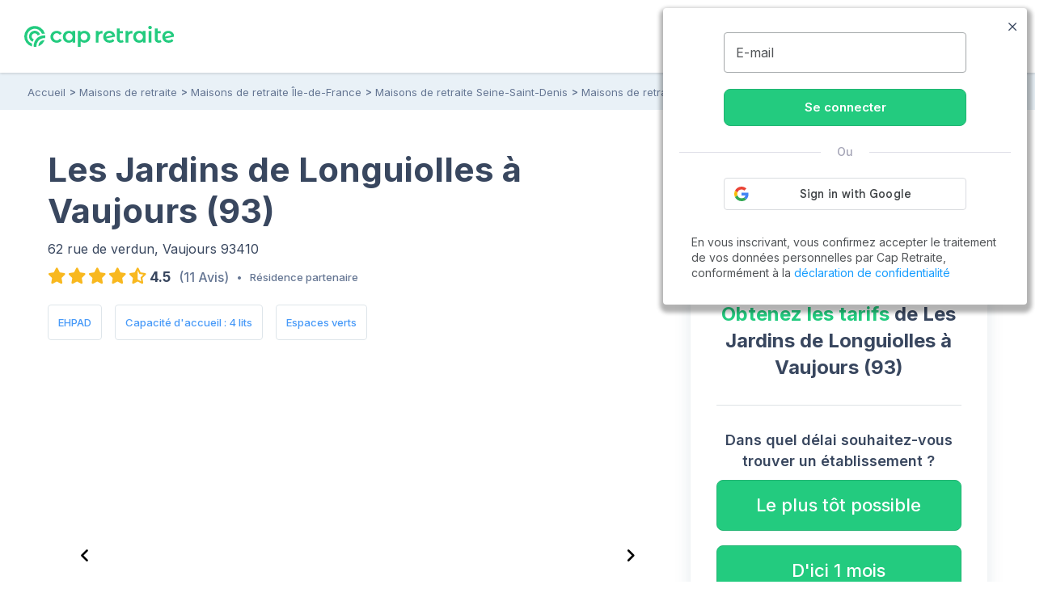

--- FILE ---
content_type: text/html; charset=UTF-8
request_url: https://www.capretraite.fr/maisons-de-retraite/seine-saint-denis-93/vaujours/les-jardins-de-longuiolles-vaujours/
body_size: 24047
content:
<!DOCTYPE html><html lang="fr"><head><meta charset="utf-8" /><meta name="viewport" content="width=device-width, initial-scale=1, shrink-to-fit=no"><base href="/" /><link rel="shortcut icon" href="https://www.capretraite.fr/cap-module/assets/annuaire/images/favicon.ico" /><link rel="apple-touch-icon" href="https://www.capretraite.fr/cap-module/assets/landings/boom_long/img/appleIconTouch.png"><title>Les Jardins de Longuiolles : EHPAD à Vaujours (93410) – Maisons de retraite et EHPAD en Seine-Saint-Denis (93)</title><meta name="description" content="Retrouvez toutes les informations sur EHPAD Les Jardins de Longuiolles à Vaujours (93410) | Tarifs, Photos, Avis..." /><meta property="og:type" content="website" /><meta property='og:title' content="Cap Retraite | Les Jardins de Longuiolles : EHPAD à Vaujours (93410) – Maisons de retraite et EHPAD en Seine-Saint-Denis (93)"/><meta property='og:image' content="https://images.capretraite.fr/image/upload/residences_new/864905552108910225/bcjuwwyikqz6ptdhco9j.jpg"/><meta property='og:description' content="Retrouvez toutes les informations sur EHPAD Les Jardins de Longuiolles à Vaujours (93410) | Tarifs, Photos, Avis..."/><meta property='og:url' content="https://www.capretraite.fr/maisons-de-retraite/seine-saint-denis-93/vaujours/les-jardins-de-longuiolles-vaujours/" /><link rel='canonical' href='https://www.capretraite.fr/maisons-de-retraite/seine-saint-denis-93/vaujours/les-jardins-de-longuiolles-vaujours/' /> <script type='application/ld+json'>{"@context":"http:\/\/schema.org","@type":"BreadcrumbList","itemListElement":[{"@type":"ListItem","position":1,"name":"Accueil","item":{"@id":"https:\/\/www.capretraite.fr\/"}},{"@type":"ListItem","position":2,"name":"Maisons de retraite","item":{"@id":"https:\/\/www.capretraite.fr\/maisons-de-retraite\/"}},{"@type":"ListItem","position":3,"name":"Maisons de retraite \u00cele-de-France","item":{"@id":"https:\/\/www.capretraite.fr\/maisons-de-retraite\/region\/ile-de-france\/"}},{"@type":"ListItem","position":4,"name":"Maisons de retraite Seine-Saint-Denis","item":{"@id":"https:\/\/www.capretraite.fr\/maisons-de-retraite\/seine-saint-denis-93\/"}},{"@type":"ListItem","position":5,"name":"Maisons de retraite \u00e0 Vaujours","item":{"@id":"https:\/\/www.capretraite.fr\/maisons-de-retraite\/seine-saint-denis-93\/vaujours\/"}},{"@type":"ListItem","position":6,"name":"Les Jardins de Longuiolles","item":{"@id":"https:\/\/www.capretraite.fr\/maisons-de-retraite\/seine-saint-denis-93\/vaujours\/les-jardins-de-longuiolles-vaujours\/"}}]}</script><script type='application/ld+json'>{"@context":"https:\/\/schema.org","@type":"WebSite","url":"https:\/\/www.capretraite.fr","@id":"https:\/\/www.capretraite.fr\/#website","inLanguage":"FR","publisher":{"@id":"https:\/\/www.capretraite.fr\/#organization"},"name":"Cap Retraite : choisir sa place en maison de retraite \/ EHPAD","image":"https:\/\/www.capretraite.fr\/cap-module\/assets\/annuaire\/images\/capretrait_mini_site.png","headline":"Cap Retraite : choisir sa place en maison de retraite \/ EHPAD","keywords":"EHPAD,Maison de retraite,Aide \u00e0 domicile,R\u00e9sidence seniors"}</script><script type='application/ld+json'>{"@context":"https:\/\/schema.org","@type":"Organization","url":"https:\/\/www.capretraite.fr\/","@id":"https:\/\/www.capretraite.fr\/#organization","name":"Cap Retraite","logo":{"@type":"ImageObject","url":"https:\/\/www.capretraite.fr\/cap-module\/assets\/annuaire\/images\/logo-cr.svg"},"legalName":"Cap Retraite SAS","description":"Choisir sa place en maison de retraite \/ EHPAD","sameAs":["https:\/\/www.facebook.com\/capretraite.fr\/","https:\/\/x.com\/Cap_Retraite","https:\/\/www.instagram.com\/capretraite\/","https:\/\/www.linkedin.com\/company\/capretraite\/","https:\/\/www.youtube.com\/@capretraite","https:\/\/www.pagesjaunes.fr\/pros\/01589600","https:\/\/fr.trustpilot.com\/review\/capretraite.fr","https:\/\/www.societe.com\/societe\/cap-retraite-408760023.html","https:\/\/www.infogreffe.com\/entreprise-societe\/408760023-cap-retraite-750106B214310000.html"],"address":{"@type":"PostalAddress","addressLocality":"Paris","postalCode":"75008","streetAddress":"91 rue du Faubourg Saint Honor\u00e9","addressCountry":"France"},"telephone":"+33 1 76 35 04 40"}</script><script type='application/ld+json'>{"@context":"http:\/\/schema.org","@type":"MedicalBusiness","sameAs":["http:\/\/www.productontology.org\/doc\/Retirement_home","http:\/\/www.productontology.org\/doc\/Nursing_home"],"name":"Les Jardins de Longuiolles","image":"https:\/\/images.capretraite.fr\/image\/upload\/f_auto,q_auto:good,c_thumb,h_480,w_768\/residences_new\/864905552108910225\/bcjuwwyikqz6ptdhco9j.jpg","description":"Situ\u00e9e \u00e0 19 km de Paris, la R\u00e9sidence Les Jardins de Longuiolles est install\u00e9e dans un quartier agr\u00e9able et tranquille de Vaujours. Son grand jardin, agr\u00e9ment\u00e9 chaque ann\u00e9e de nouvelles plantations, est tr\u00e8s appr\u00e9ci\u00e9 des r\u00e9sidents et des familles qui aiment en profiter. Proche du centre-ville et des commerces, la r\u00e9sidence est facilement accessible par les transports en commun ainsi que par le r\u00e9seau routier et elle dispose d\u2019un parking visiteurs.","address":{"@type":"PostalAddress","addressLocality":"Vaujours","postalCode":"93410","streetAddress":"62 RUE DE VERDUN"},"geo":{"@type":"GeoCoordinates","latitude":"48.937201590334","longitude":"2.5857098310317"},"identifier":{"@type":"PropertyValue","propertyID":"FINESS","value":"930002985","sameAs":"http:\/\/finess.sante.gouv.fr\/fininter\/jsp\/index.jsp"},"priceRange":"\u20ac\u20ac\u20ac","amenityFeature":[{"@type":"LocationFeatureSpecification","value":"True","name":"EHPAD","sameAs":"https:\/\/fr.wikipedia.org\/wiki\/%C3%89tablissement_d%27h%C3%A9bergement_pour_personnes_%C3%A2g%C3%A9es_d%C3%A9pendantes"},{"@type":"LocationFeatureSpecification","value":"True","name":"Espaces verts","sameAs":"https:\/\/fr.wikipedia.org\/wiki\/Espace_vert"},{"@type":"LocationFeatureSpecification","value":"True","name":"Accueil temporaire"},{"@type":"LocationFeatureSpecification","value":"True","name":"Accueil permanent"},{"@type":"LocationFeatureSpecification","value":"True","name":"Etablissement s\u00e9curis\u00e9"},{"@type":"LocationFeatureSpecification","value":"True","name":"Ascenseur","sameAs":"https:\/\/fr.wikipedia.org\/wiki\/Ascenseur"},{"@type":"LocationFeatureSpecification","value":"True","name":"Rampes de soutien partout"},{"@type":"LocationFeatureSpecification","value":"True","name":"Accessibilit\u00e9 handicap\u00e9","sameAs":"https:\/\/fr.wikipedia.org\/wiki\/Accessibilit%C3%A9"},{"@type":"LocationFeatureSpecification","value":"True","name":"Restauration sur place"},{"@type":"LocationFeatureSpecification","value":"True","name":"Petit d\u00e9jeuner en chambre"},{"@type":"LocationFeatureSpecification","value":"True","name":"Di\u00e9t\u00e9ticien","sameAs":"https:\/\/fr.wikipedia.org\/wiki\/Di%C3%A9t%C3%A9ticien"},{"@type":"LocationFeatureSpecification","value":"True","name":"Psychologue","sameAs":"https:\/\/fr.wikipedia.org\/wiki\/Psychologue"},{"@type":"LocationFeatureSpecification","value":"True","name":"Ergoth\u00e9rapeute","sameAs":"https:\/\/fr.wikipedia.org\/wiki\/Ergoth%C3%A9rapie"},{"@type":"LocationFeatureSpecification","value":"True","name":"Commerces \u00e0 proximit\u00e9","sameAs":"https:\/\/fr.wikipedia.org\/wiki\/Commerce_de_d%C3%A9tail"},{"@type":"LocationFeatureSpecification","value":"True","name":"Parc \u00e0 proximit\u00e9","sameAs":"Parc \u00e0 proximit\u00e9"},{"@type":"LocationFeatureSpecification","value":"True","name":"Jardin","sameAs":"https:\/\/fr.wikipedia.org\/wiki\/Jardin"},{"@type":"LocationFeatureSpecification","value":"True","name":"Salle de restauration climatis\u00e9e","sameAs":"https:\/\/fr.wikipedia.org\/wiki\/Climatisation"},{"@type":"LocationFeatureSpecification","value":"True","name":"Esth\u00e9ticienne","sameAs":"https:\/\/fr.wikipedia.org\/wiki\/Esth%C3%A9ticien_(cosm%C3%A9tique)"},{"@type":"LocationFeatureSpecification","value":"True","name":"Salon de coiffure","sameAs":"https:\/\/fr.wikipedia.org\/wiki\/Coiffeur"},{"@type":"LocationFeatureSpecification","value":"True","name":"P\u00e9dicure","sameAs":"https:\/\/fr.wikipedia.org\/wiki\/P%C3%A9dicurie"},{"@type":"LocationFeatureSpecification","value":"True","name":"Biblioth\u00e8que","sameAs":"https:\/\/fr.wikipedia.org\/wiki\/Biblioth%C3%A8que"},{"@type":"LocationFeatureSpecification","value":"True","name":"Animatrice","sameAs":"https:\/\/fr.wikipedia.org\/wiki\/Animateur_socioculturel"},{"@type":"LocationFeatureSpecification","value":"True","name":"Ateliers m\u00e9moire"},{"@type":"LocationFeatureSpecification","value":"True","name":"Gymnastique douce"},{"@type":"LocationFeatureSpecification","value":"True","name":"Promenade","sameAs":"https:\/\/fr.wikipedia.org\/wiki\/Promenade"},{"@type":"LocationFeatureSpecification","value":"True","name":"Visite en semaine"}],"additionalType":"https:\/\/schema.org\/Geriatric","aggregateRating":{"@type":"AggregateRating","ratingValue":4.5,"bestRating":5,"worstRating":0,"reviewCount":11},"review":[{"@type":"Review","author":{"@type":"Person","name":"Dominique D."},"datePublished":"2026-01-20","description":"pour l'instant tout va bien","reviewRating":{"@type":"Rating","ratingValue":5,"bestRating":5,"worstRating":0}},{"@type":"Review","author":{"@type":"Person","name":"Nathalie V."},"datePublished":"2026-01-20","description":"Personnel agr\u00e9able, certaines \u00e9quipes plus que d\u2019autres pour les soins, toilettes. \u00c9tablissement propre.","reviewRating":{"@type":"Rating","ratingValue":4.4,"bestRating":5,"worstRating":0}},{"@type":"Review","author":{"@type":"Person","name":"Franck M."},"datePublished":"2026-01-20","description":"Maman ne sera rest\u00e9 que tr\u00e8s peu de temps en raison de sa sant\u00e9 tr\u00e8s vite d\u00e9grad\u00e9e mais j\u2019avoue que la bienveillance de TOUS les personnels lui a apport\u00e9  un confort et un r\u00e9confort exceptionnels : un grand merci.","reviewRating":{"@type":"Rating","ratingValue":5,"bestRating":5,"worstRating":0}},{"@type":"Review","author":{"@type":"Person","name":"Agnes G."},"datePublished":"2026-01-20","description":"R\u00e9sidence  tranquille et familiale","reviewRating":{"@type":"Rating","ratingValue":3.8,"bestRating":5,"worstRating":0}},{"@type":"Review","author":{"@type":"Person","name":"Laurence V."},"datePublished":"2026-01-20","description":"R\u00e9sidence agr\u00e9able et bonne prise en charge dans l'ensemble. Personnel attentionn\u00e9 et professionnel.","reviewRating":{"@type":"Rating","ratingValue":4,"bestRating":5,"worstRating":0}},{"@type":"Review","author":{"@type":"Person","name":"Corinne P."},"datePublished":"2026-01-20","description":"Bon accompagnement que ce soit pour le r\u00e9sident ou la famille. Personnel disponible et gentil. Les repas son pr\u00e9par\u00e9s par un chef et d'apr\u00e8s mon p\u00e8re c'est tr\u00e8s bon. \nMon p\u00e8re et moi sommes satisfaits de cet \u00e9tablissement.","reviewRating":{"@type":"Rating","ratingValue":4.8,"bestRating":5,"worstRating":0}},{"@type":"Review","author":{"@type":"Person","name":"Corinne B."},"datePublished":"2026-01-20","description":"Personnel \u00e0 l'\u00e9coute et bienveillant, cadre agr\u00e9able,dialogue avec les familles.","reviewRating":{"@type":"Rating","ratingValue":4.4,"bestRating":5,"worstRating":0}},{"@type":"Review","author":{"@type":"Person","name":"Laurence G."},"datePublished":"2026-01-20","description":"Tr\u00e8s accueillante, propre, disponibilit\u00e9s pr\u00e9sentes","reviewRating":{"@type":"Rating","ratingValue":4,"bestRating":5,"worstRating":0}},{"@type":"Review","author":{"@type":"Person","name":"Claudine E."},"datePublished":"2026-01-20","description":"Correct","reviewRating":{"@type":"Rating","ratingValue":4,"bestRating":5,"worstRating":0}},{"@type":"Review","author":{"@type":"Person","name":"Danielle G."},"datePublished":"2026-01-20","description":"bonne prestation, personnel \u00e0 l'ecoute, chambre correcte, ma m\u00e8re ne participe \u00e0 aucune animation donc pas d'opinion.","reviewRating":{"@type":"Rating","ratingValue":4,"bestRating":5,"worstRating":0}}]}</script><script type='application/ld+json'>{"@context":"https:\/\/schema.org","@type":"FAQPage","mainEntity":[{"@type":"Question","name":"Quels sont les points forts de la r\u00e9sidence Les Jardins de Longuiolles ?","acceptedAnswer":{"@type":"Answer","text":"Les points forts retenus par les familles de r\u00e9sidents sont le Personnel attentif aux r\u00e9sidents, la Convivialit\u00e9 et les Soins param\u00e9dicaux. D\u00e9couvrir la r\u00e9sidence Les Jardins de Longuiolles"}},{"@type":"Question","name":"Quelles sont les caract\u00e9ristiques de la r\u00e9sidence Les Jardins de Longuiolles ?","acceptedAnswer":{"@type":"Answer","text":"La r\u00e9sidence Les Jardins de Longuiolles est un EHPAD situ\u00e9 \u00e0  Vaujours (93) et pouvant accueillir 4 r\u00e9sidents. Cet \u00e9tablissement b\u00e9n\u00e9ficie d'espaces verts. En savoir plus sur la r\u00e9sidence Les Jardins de Longuiolles"}}]}</script> <link rel="preconnect" href="https://fonts.googleapis.com"><link rel="preconnect" href="https://fonts.gstatic.com" crossorigin><link rel="preconnect" href="https://res.cloudinary.com"><link rel="dns-prefetch" href="https://stackpath.bootstrapcdn.com"><link rel="dns-prefetch" href="https://maxcdn.bootstrapcdn.com"><link rel="dns-prefetch" href="https://retraite.herokuapp.com"><link rel="stylesheet" href="https://stackpath.bootstrapcdn.com/bootstrap/4.1.3/css/bootstrap.min.css" integrity="sha384-MCw98/SFnGE8fJT3GXwEOngsV7Zt27NXFoaoApmYm81iuXoPkFOJwJ8ERdknLPMO" crossorigin="anonymous"><link href="https://www.capretraite.fr/cap-module/assets/annuaire/css/critical.min.css" rel="stylesheet" type="text/css" /><link rel="preconnect" href="https://www.youtube.com"><link rel="dns-prefetch" href="https://cdn.jsdelivr.net"><link href="https://cdn.jsdelivr.net/npm/@splidejs/splide@4.1.4/dist/css/splide.min.css" rel="stylesheet"></link> <style>                 #carouselResidence .carousel-block .item {                     height: 300px;                     width: 100%;                     overflow: hidden;                 }                 #carouselResidence .carousel-block .item .carousel-img{                     height: 100%;                     width: 100%;                     background-repeat: no-repeat;                     background-position: 50%;                     background-size: cover;                 }                 #carouselResidence .carousel-block .item iframe{                               margin-left:-100%;                            pointer-events: none                 }                 #carouselResidence .carousel-block .item img{                     height: 100%;                     width: 100%;                 }                 @media screen and (min-width: 768px){                     #carouselResidence .carousel-block .item{                             height: 480px;                             border-radius: 8px;                     }                 }             </style> <link rel="preload" href="https://www.capretraite.fr/cap-module/assets/annuaire/css/details.min.css" as="style" onload="this.onload=null;this.rel='stylesheet';" data-preload="true"><noscript><link rel="stylesheet" href="https://www.capretraite.fr/cap-module/assets/annuaire/css/details.min.css"></noscript><meta name="robots" content="index,follow"/> <script>             var parts = window.location.pathname.split('/');             var landing_name = parts[1];             var dataLayer = window.dataLayer || [];         </script> <script src="https://retraite.herokuapp.com/get_visitor_id/n2EIwlDHI2DTegG46m79ATxE2J82MVEe"></script> <script>                 let dataLayerInit = JSON.parse('{"page_category1":"Site","page_category2":"maisons-de-retraite","page_category3":"seine-saint-denis-93","page_category4":"vaujours","page_category5":"les-jardins-de-longuiolles-vaujours"}');                  dataLayerInit.visitor_id = window.visitor_data ? window.visitor_data.visitor_id:"";                 dataLayer.push(dataLayerInit);             </script> <script>(function(w,d,s,l,i){w[l]=w[l]||[];w[l].push({'gtm.start':             new Date().getTime(),event:'gtm.js'});var f=d.getElementsByTagName(s)[0],             j=d.createElement(s),dl=l!='dataLayer'?'&l='+l:'';j.async=true;j.src=             'https://www.googletagmanager.com/gtm.js?id='+i+dl;f.parentNode.insertBefore(j,f);             })(window,document,'script','dataLayer','GTM-56PLNV8');</script> </head><body><noscript><iframe src="https://www.googletagmanager.com/ns.html?id=GTM-56PLNV8" height="0" width="0" style="display:none;visibility:hidden"></iframe></noscript><header id="header" class="wp-header d-flex  align-items-center justify-content-between"><div class="brandLogo hide-menu-open"><a class="logo" href="/" title="Capretraite.fr"><img alt="Cap Retraite : EHPAD et maisons de retraite en France" src="https://www.capretraite.fr/cap-module/assets/annuaire/images/logo-cr.svg"></a></div><div class="title-menu fs-21 text-blue-g text-uppercase text-medium hide-menu-open"> MENU </div><nav id="site-navigation" class="main-navigation row flex-grow-1 justify-content-center"><div class="row justify-content-end"><ul id="primary-menu" class="navbar-custom row position-relative justify-content-center"><li id="menu-item-cap-156083" class="menu-item menu-item-type-custom menu-item-object-custom menu-item-has-children col-12 item-main menu-item-cap-156083 dropdown-block relative"><a class="dropbtn  main-link" data-toggle="dropdown" data-tr='{"event":"annuaire_event","event_category":"annuaire","event_action":"click","event_label":"CTA","event_name":"annuaire_CTA","CTA":""}'>Maison de retraite<span class='icon'><svg xmlns="http://www.w3.org/2000/svg" width="24" height="15" viewBox="0 0 24 15"><path fill="#39475f" d="M18.192,21.725,27.267,11.8a1.607,1.607,0,0,1,2.422,0,2.018,2.018,0,0,1,0,2.656L19.407,25.7a1.609,1.609,0,0,1-2.365.055L6.688,14.461a2.013,2.013,0,0,1,0-2.656,1.607,1.607,0,0,1,2.422,0Z" transform="translate(-6.188 -11.247)"/></svg></span></a><ul class=" menu-block row depth_0" ><li id="menu-item-cap-156084" class="menu-item menu-item-type-taxonomy menu-item-object-category col-12 menu-item-cap-156084"><a href="https://www.capretraite.fr/choisir-une-maison-de-retraite/ehpad/" class=" link" data-tr='{"event":"annuaire_event","event_category":"annuaire","event_action":"click","event_label":"CTA","event_name":"annuaire_CTA","CTA":""}'>EHPAD</a></li><li id="menu-item-cap-156085" class="menu-item menu-item-type-taxonomy menu-item-object-category col-12 menu-item-cap-156085"><a href="https://www.capretraite.fr/choisir-une-maison-de-retraite/les-residences-services-seniors/" class=" link" data-tr='{"event":"annuaire_event","event_category":"annuaire","event_action":"click","event_label":"CTA","event_name":"annuaire_CTA","CTA":""}'>Résidences séniors</a></li><li id="menu-item-cap-156086" class="menu-item menu-item-type-taxonomy menu-item-object-category col-12 blue-link see-link hover-title-b menu-item-cap-156086"><a href="https://www.capretraite.fr/choisir-une-maison-de-retraite/" class=" link" data-tr='{"event":"annuaire_event","event_category":"annuaire","event_action":"click","event_label":"CTA","event_name":"annuaire_CTA","CTA":""}'>Tout sur les maisons de retraite<span class='icon'><svg xmlns="http://www.w3.org/2000/svg" width="29.987" height="20" viewBox="0 0 29.987 20"><path d="M27,11.635a1.361,1.361,0,0,0-.01,1.917l6.333,6.343H9.219a1.354,1.354,0,0,0,0,2.708H33.311l-6.333,6.343a1.371,1.371,0,0,0,.01,1.917,1.349,1.349,0,0,0,1.906-.01l8.583-8.645h0a1.521,1.521,0,0,0,.281-.427,1.293,1.293,0,0,0,.1-.521,1.358,1.358,0,0,0-.385-.948l-8.583-8.645A1.327,1.327,0,0,0,27,11.635Z" transform="translate(-7.875 -11.252)"/></svg></span></a></li><li id="menu-item-cap-156087" class="menu-item menu-item-type-custom menu-item-object-custom col-12 footer-link menu-item-cap-156087"><a href="https://www.capretraite.fr/zest/comparateur/ehpad/?utm_source=seo&utm_medium=menu&utm_content=cta_header&tt=1&bg=1&th=1&&stt2=1&conf_f=testab_briscl1" class=" link" data-tr='{"event":"annuaire_event","event_category":"annuaire","event_action":"click","event_label":"CTA","event_name":"annuaire_CTA","CTA":""}'><span class='icon'><svg xmlns="http://www.w3.org/2000/svg" width="16.499" height="28.875" viewBox="0 0 16.499 28.875"><path d="M24.992,14.621H18.021L21.4,2.578a.26.26,0,0,0-.464-.219L9.1,17.882a.544.544,0,0,0,.406.863h6.972L13.1,30.788a.26.26,0,0,0,.464.219L25.4,15.491A.549.549,0,0,0,24.992,14.621Z" transform="translate(-8.996 -2.246)"/></svg></span>Comparateur en ligne</a></li></ul></li><li id="menu-item-cap-156088" class="menu-item menu-item-type-custom menu-item-object-custom menu-item-has-children col-12 item-main menu-item-cap-156088 dropdown-block relative"><a class="dropbtn  main-link" data-toggle="dropdown" data-tr='{"event":"annuaire_event","event_category":"annuaire","event_action":"click","event_label":"CTA","event_name":"annuaire_CTA","CTA":""}'>Aide à domicile<span class='icon'><svg xmlns="http://www.w3.org/2000/svg" width="24" height="15" viewBox="0 0 24 15"><path fill="#39475f" d="M18.192,21.725,27.267,11.8a1.607,1.607,0,0,1,2.422,0,2.018,2.018,0,0,1,0,2.656L19.407,25.7a1.609,1.609,0,0,1-2.365.055L6.688,14.461a2.013,2.013,0,0,1,0-2.656,1.607,1.607,0,0,1,2.422,0Z" transform="translate(-6.188 -11.247)"/></svg></span></a><ul class=" menu-block row depth_0" ><li id="menu-item-cap-156164" class="menu-item menu-item-type-taxonomy menu-item-object-category col-12 menu-item-cap-156164"><a href="https://www.capretraite.fr/aide-a-domicile/maintien-a-domicile/" class=" link" data-tr='{"event":"annuaire_event","event_category":"annuaire","event_action":"click","event_label":"CTA","event_name":"annuaire_CTA","CTA":""}'>Maintien à domicile</a></li><li id="menu-item-cap-156165" class="menu-item menu-item-type-taxonomy menu-item-object-category col-12 menu-item-cap-156165"><a href="https://www.capretraite.fr/aide-a-domicile/amenagement-du-domicile/" class=" link" data-tr='{"event":"annuaire_event","event_category":"annuaire","event_action":"click","event_label":"CTA","event_name":"annuaire_CTA","CTA":""}'>Aménagement du domicile</a></li><li id="menu-item-cap-156163" class="menu-item menu-item-type-taxonomy menu-item-object-category col-12 blue-link see-link hover-title-b menu-item-cap-156163"><a href="https://www.capretraite.fr/aide-a-domicile/" class=" link" data-tr='{"event":"annuaire_event","event_category":"annuaire","event_action":"click","event_label":"CTA","event_name":"annuaire_CTA","CTA":""}'>Tout sur les aides à domicile<span class='icon'><svg xmlns="http://www.w3.org/2000/svg" width="29.987" height="20" viewBox="0 0 29.987 20"><path d="M27,11.635a1.361,1.361,0,0,0-.01,1.917l6.333,6.343H9.219a1.354,1.354,0,0,0,0,2.708H33.311l-6.333,6.343a1.371,1.371,0,0,0,.01,1.917,1.349,1.349,0,0,0,1.906-.01l8.583-8.645h0a1.521,1.521,0,0,0,.281-.427,1.293,1.293,0,0,0,.1-.521,1.358,1.358,0,0,0-.385-.948l-8.583-8.645A1.327,1.327,0,0,0,27,11.635Z" transform="translate(-7.875 -11.252)"/></svg></span></a></li></ul></li><li id="menu-item-cap-156092" class="menu-item menu-item-type-custom menu-item-object-custom menu-item-has-children col-12 item-main menu-col menu-item-cap-156092 dropdown-block relative"><a class="dropbtn  main-link" data-toggle="dropdown" data-tr='{"event":"annuaire_event","event_category":"annuaire","event_action":"click","event_label":"CTA","event_name":"annuaire_CTA","CTA":""}'>Aides et conseils<span class='icon'><svg xmlns="http://www.w3.org/2000/svg" width="24" height="15" viewBox="0 0 24 15"><path fill="#39475f" d="M18.192,21.725,27.267,11.8a1.607,1.607,0,0,1,2.422,0,2.018,2.018,0,0,1,0,2.656L19.407,25.7a1.609,1.609,0,0,1-2.365.055L6.688,14.461a2.013,2.013,0,0,1,0-2.656,1.607,1.607,0,0,1,2.422,0Z" transform="translate(-6.188 -11.247)"/></svg></span></a><ul class=" menu-block row depth_0" ><li id="menu-item-cap-156093" class="menu-item menu-item-type-custom menu-item-object-custom menu-item-has-children col-12 col-lg-6 menu-item-cap-156093 block-submenu"><a class="dropbtn  link head-column" data-toggle="dropdown" data-tr='{"event":"annuaire_event","event_category":"annuaire","event_action":"click","event_label":"CTA","event_name":"annuaire_CTA","CTA":""}'>AIDES POUR SENIORS</a><ul class="sub-menu-block depth_1" ><li id="menu-item-cap-156094" class="menu-item menu-item-type-taxonomy menu-item-object-category col-12 menu-item-cap-156094"><a href="https://www.capretraite.fr/obtenir-aides-seniors/apa/" class=" link" data-tr='{"event":"annuaire_event","event_category":"annuaire","event_action":"click","event_label":"CTA","event_name":"annuaire_CTA","CTA":""}'>APA</a></li><li id="menu-item-cap-156095" class="menu-item menu-item-type-taxonomy menu-item-object-category col-12 menu-item-cap-156095"><a href="https://www.capretraite.fr/obtenir-aides-seniors/aides-financieres/" class=" link" data-tr='{"event":"annuaire_event","event_category":"annuaire","event_action":"click","event_label":"CTA","event_name":"annuaire_CTA","CTA":""}'>Aides financières</a></li><li id="menu-item-cap-156096" class="menu-item menu-item-type-taxonomy menu-item-object-category col-12 menu-item-cap-156096"><a href="https://www.capretraite.fr/obtenir-aides-seniors/droits-personnes-agees/" class=" link" data-tr='{"event":"annuaire_event","event_category":"annuaire","event_action":"click","event_label":"CTA","event_name":"annuaire_CTA","CTA":""}'>Droits des séniors</a></li><li id="menu-item-cap-156097" class="menu-item menu-item-type-taxonomy menu-item-object-category col-12 blue-link see-link hover-title-b menu-item-cap-156097"><a href="https://www.capretraite.fr/obtenir-aides-seniors/" class=" link" data-tr='{"event":"annuaire_event","event_category":"annuaire","event_action":"click","event_label":"CTA","event_name":"annuaire_CTA","CTA":""}'>Tout sur les aides pour séniors<span class='icon'><svg xmlns="http://www.w3.org/2000/svg" width="29.987" height="20" viewBox="0 0 29.987 20"><path d="M27,11.635a1.361,1.361,0,0,0-.01,1.917l6.333,6.343H9.219a1.354,1.354,0,0,0,0,2.708H33.311l-6.333,6.343a1.371,1.371,0,0,0,.01,1.917,1.349,1.349,0,0,0,1.906-.01l8.583-8.645h0a1.521,1.521,0,0,0,.281-.427,1.293,1.293,0,0,0,.1-.521,1.358,1.358,0,0,0-.385-.948l-8.583-8.645A1.327,1.327,0,0,0,27,11.635Z" transform="translate(-7.875 -11.252)"/></svg></span></a></li></ul></li><li id="menu-item-cap-156098" class="menu-item menu-item-type-custom menu-item-object-custom menu-item-has-children col-12 col-lg-6 menu-item-cap-156098 block-submenu"><a class="dropbtn  link head-column" data-toggle="dropdown" data-tr='{"event":"annuaire_event","event_category":"annuaire","event_action":"click","event_label":"CTA","event_name":"annuaire_CTA","CTA":""}'>SANTÉ DES SENIORS</a><ul class="sub-menu-block depth_1" ><li id="menu-item-cap-156099" class="menu-item menu-item-type-taxonomy menu-item-object-category col-12 menu-item-cap-156099"><a href="https://www.capretraite.fr/prevenir-dependance/sante-grand-age/" class=" link" data-tr='{"event":"annuaire_event","event_category":"annuaire","event_action":"click","event_label":"CTA","event_name":"annuaire_CTA","CTA":""}'>Santé du Grand-Âge</a></li><li id="menu-item-cap-156100" class="menu-item menu-item-type-taxonomy menu-item-object-category col-12 menu-item-cap-156100"><a href="https://www.capretraite.fr/prevenir-dependance/maladie-d-alzheimer/" class=" link" data-tr='{"event":"annuaire_event","event_category":"annuaire","event_action":"click","event_label":"CTA","event_name":"annuaire_CTA","CTA":""}'>Maladie d’Alzheimer</a></li><li id="menu-item-cap-156101" class="menu-item menu-item-type-taxonomy menu-item-object-category col-12 menu-item-cap-156101"><a href="https://www.capretraite.fr/prevenir-dependance/maladie-parkinson/" class=" link" data-tr='{"event":"annuaire_event","event_category":"annuaire","event_action":"click","event_label":"CTA","event_name":"annuaire_CTA","CTA":""}'>Maladie de Parkinson</a></li><li id="menu-item-cap-156102" class="menu-item menu-item-type-taxonomy menu-item-object-category col-12 blue-link see-link hover-title-b menu-item-cap-156102"><a href="https://www.capretraite.fr/prevenir-dependance/" class=" link" data-tr='{"event":"annuaire_event","event_category":"annuaire","event_action":"click","event_label":"CTA","event_name":"annuaire_CTA","CTA":""}'>Tout sur la santé des seniors<span class='icon'><svg xmlns="http://www.w3.org/2000/svg" width="29.987" height="20" viewBox="0 0 29.987 20"><path d="M27,11.635a1.361,1.361,0,0,0-.01,1.917l6.333,6.343H9.219a1.354,1.354,0,0,0,0,2.708H33.311l-6.333,6.343a1.371,1.371,0,0,0,.01,1.917,1.349,1.349,0,0,0,1.906-.01l8.583-8.645h0a1.521,1.521,0,0,0,.281-.427,1.293,1.293,0,0,0,.1-.521,1.358,1.358,0,0,0-.385-.948l-8.583-8.645A1.327,1.327,0,0,0,27,11.635Z" transform="translate(-7.875 -11.252)"/></svg></span></a></li></ul></li><li id="menu-item-cap-156103" class="menu-item menu-item-type-custom menu-item-object-custom menu-item-has-children col-12 col-lg-6 menu-item-cap-156103 block-submenu"><a class="dropbtn  link head-column" data-toggle="dropdown" data-tr='{"event":"annuaire_event","event_category":"annuaire","event_action":"click","event_label":"CTA","event_name":"annuaire_CTA","CTA":""}'>OUTILS DE CALCUL</a><ul class="sub-menu-block depth_1" ><li id="menu-item-cap-156104" class="menu-item menu-item-type-post_type menu-item-object-outils col-12 menu-item-cap-156104"><a href="https://www.capretraite.fr/outils-cap-retraite/calcul-de-lapa-en-maison-de-retraite/" class=" link" data-tr='{"event":"annuaire_event","event_category":"annuaire","event_action":"click","event_label":"CTA","event_name":"annuaire_CTA","CTA":""}'>Calcul de l’APA</a></li><li id="menu-item-cap-156105" class="menu-item menu-item-type-post_type menu-item-object-outils col-12 menu-item-cap-156105"><a href="https://www.capretraite.fr/outils-cap-retraite/calcul-du-gir/" class=" link" data-tr='{"event":"annuaire_event","event_category":"annuaire","event_action":"click","event_label":"CTA","event_name":"annuaire_CTA","CTA":""}'>Calcul du GIR</a></li><li id="menu-item-cap-156231" class="menu-item menu-item-type-post_type menu-item-object-post col-12 menu-item-cap-156231"><a href="https://www.capretraite.fr/obtenir-aides-seniors/droits-personnes-agees/obligation-alimentaire/" class=" link" data-tr='{"event":"annuaire_event","event_category":"annuaire","event_action":"click","event_label":"CTA","event_name":"annuaire_CTA","CTA":""}'>Obligation alimentaire</a></li><li id="menu-item-cap-156107" class="menu-item menu-item-type-post_type menu-item-object-page col-12 blue-link see-link hover-title-b menu-item-cap-156107"><a href="https://www.capretraite.fr/outils-cap-retraite/" class=" link" data-tr='{"event":"annuaire_event","event_category":"annuaire","event_action":"click","event_label":"CTA","event_name":"annuaire_CTA","CTA":""}'>Tous les outils de calcul<span class='icon'><svg xmlns="http://www.w3.org/2000/svg" width="29.987" height="20" viewBox="0 0 29.987 20"><path d="M27,11.635a1.361,1.361,0,0,0-.01,1.917l6.333,6.343H9.219a1.354,1.354,0,0,0,0,2.708H33.311l-6.333,6.343a1.371,1.371,0,0,0,.01,1.917,1.349,1.349,0,0,0,1.906-.01l8.583-8.645h0a1.521,1.521,0,0,0,.281-.427,1.293,1.293,0,0,0,.1-.521,1.358,1.358,0,0,0-.385-.948l-8.583-8.645A1.327,1.327,0,0,0,27,11.635Z" transform="translate(-7.875 -11.252)"/></svg></span></a></li></ul></li><li id="menu-item-cap-156108" class="menu-item menu-item-type-custom menu-item-object-custom menu-item-has-children col-12 col-lg-6 menu-item-cap-156108 block-submenu"><a class="dropbtn  link head-column" data-toggle="dropdown" data-tr='{"event":"annuaire_event","event_category":"annuaire","event_action":"click","event_label":"CTA","event_name":"annuaire_CTA","CTA":""}'>RESSOURCES</a><ul class="sub-menu-block depth_1" ><li id="menu-item-cap-156110" class="menu-item menu-item-type-post_type_archive menu-item-object-blog col-12 menu-item-cap-156110"><a href="https://www.capretraite.fr/blog/" class=" link" data-tr='{"event":"annuaire_event","event_category":"annuaire","event_action":"click","event_label":"CTA","event_name":"annuaire_CTA","CTA":""}'>Blog des séniors</a></li><li id="menu-item-cap-156109" class="menu-item menu-item-type-post_type menu-item-object-page col-12 menu-item-cap-156109"><a href="https://www.capretraite.fr/parutions-cap-retraite/" class=" link" data-tr='{"event":"annuaire_event","event_category":"annuaire","event_action":"click","event_label":"CTA","event_name":"annuaire_CTA","CTA":""}'>Parutions à télécharger</a></li><li id="menu-item-cap-163589" class="menu-item menu-item-type-custom menu-item-object-custom col-12 menu-item-cap-163589"><a href="https://ehpad-ai.capretraite.fr/auth/" class=" link" data-tr='{"event":"annuaire_event","event_category":"annuaire","event_action":"click","event_label":"CTA","event_name":"annuaire_CTA","CTA":""}'>EHPAD IA</a></li><li id="menu-item-cap-156111" class="menu-item menu-item-type-post_type menu-item-object-page col-12 menu-item-cap-156111"><a href="https://www.capretraite.fr/glossaire/" class=" link" data-tr='{"event":"annuaire_event","event_category":"annuaire","event_action":"click","event_label":"CTA","event_name":"annuaire_CTA","CTA":""}'>Glossaire</a></li></ul></li></ul></li><li id="menu-item-cap-158948" class="menu-item menu-item-type-custom menu-item-object-custom col-12 item-main menu-item-cap-158948"><a href="https://www.capretraite.fr/maisons-de-retraite/" class=" main-link" data-tr='{"event":"annuaire_event","event_category":"annuaire","event_action":"click","event_label":"CTA","event_name":"annuaire_CTA","CTA":"menu_header"}'>Annuaire des EHPAD</a></li><li id="menu-item-cap-156642" class="menu-item menu-item-type-custom menu-item-object-custom col-12 item-main menu-item-cap-156642"><a href="https://www.capretraite.fr/espace-famille/login" class=" main-link" data-tr='{"event":"annuaire_event","event_category":"annuaire","event_action":"click","event_label":"CTA","event_name":"annuaire_CTA","CTA":""}'>🔒 Espace Famille</a></li></ul></div></nav><div class="block-right flex-item row align-items-center justify-content-end"><div class="mr-13"><div class="annuaire-form" id="autocomplete-ville-header"><div class="block-search"><input data-type="full_location" data-slug="maisons-de-retraite" class="input-search" type="text" placeholder="Ville, département" autocomplete="off"/><label class="form-label-icone"><i class="icap-search text-green fs-21"></i></label><div class="autocomplete-suggestions-box"><div class="autocomplete-suggestions-res"></div></div></div><div class="align-content-center row d-md-none" id="label-icone"><i class="icap-search text-green fs-17"></i><div class="autocomplete-suggestions-box"><div class="autocomplete-suggestions-res"></div></div></div></div><div id="search-back"><span class="mobile close"><i class="icap-close fs-17"></i></span></div></div><div class="tel-mobile tel-action mr-13 hide-menu-open"><a aria-label="" data-tr='{"event": "generic_event",  "event_category": "engagement","event_action": "click","event_label": "phone","event_name": "click_phone"}' href='tel:0186655100'><div class="tel-border parent-middle"><div class="icon fill-green child-middle"><i class="icap-phone text-green fs-17"></i></div><div class="hidden-mobile full-num"><span class="tel text-green fs-16 bold">01.86.65.51.00</span><span class="text-grey medium fs-10">Disponible de 8h à 20h</span></div></div></a></div><div class="mobile-nav"><div class="bar1"></div><div class="bar2"></div><div class="bar3"></div><label class="title">MENU</label></div></div></header><div class="modal fade lb-custom right-side" tabindex="-1" role="dialog" aria-labelledby="Lightbox Sauvegarder" aria-hidden="true" id="compte-connection"><div class="modal-dialog"><div class="modal-content"><section class="header py-3"><div class="close d-flex align-items-center mt-1" data-dismiss="modal" aria-label="Fermer"><i class="icap-close fs-13 text-white mr-1"></i><span aria-hidden="true" class="fs-13 text-white underline regular">Fermer</span></div><div class="container"><p id="lb-title" class="fs-22 semibold text-white" data-title_fav = "Sélectionner cet établissement" data-title_brochure = "Télécharger la Brochure" ></p><p id="lb-name" class="text-white fs-16"></p></div></section><section class="content mt-3"><div class="container"><div class="bg-white box-shadow-hard radius py-3 px-2 d-flex flex-wrap justify-content-center"><div id="google_btn-block" class="connect-section"><div class="gg-loading row justify-content-center" style="display:none"><span style="width: 50px; height: 50px;"><svg version="1.1" x="0px" y="0px" viewBox="0 0 50 50" xml:space="preserve" fill="#23cb7f"><path d="M43.935,25.145c0-10.318-8.364-18.683-18.683-18.683c-10.318,0-18.683,8.365-18.683,18.683h4.068c0-8.071,6.543-14.615,14.615-14.615c8.072,0,14.615,6.543,14.615,14.615H43.935z"><animateTransform attributeType="xml" attributeName="transform" type="rotate" from="0 25 25" to="360 25 25" dur="0.6s" repeatCount="indefinite"/></path></svg></span></div><div class="section-acces"><div class="section-login"><form id="send-email" class="d-flex flex-wrap justify-content-center email-simple"><div class="floating-label"><input class="w-100 email-connection" type="email"><label for="email_connection">E-mail</label></div><p class="error-log text-red fs-12"></p><button class="btn btn-primary w-100 validate-login  mt-2" type="submit"><span>Se connecter<i class="icap-forward-arrow right"></i></span></button></form><div class="TextSeparator"><span class="TextSeparator__text">Ou</span></div><div class="block-gg d-flex justify-content-center"><div id="google_btn"></div></div></div><div class="section-code-validation hidden"><form id="check-code" class="d-flex flex-wrap justify-content-center"><p>Entrez le code reçus par E-mail</p><div class="code-validation-form mt-1"><input type="text" maxlength="1" class="code-input"><input type="text" maxlength="1" class="code-input"><input type="text" maxlength="1" class="code-input"><input type="text" maxlength="1" class="code-input"><input type="text" maxlength="1" class="code-input"><input type="text" maxlength="1" class="code-input"></div><span class="error-log text-red fs-12"></span><button class="btn  btn-primary w-100 mt-2 validate-login" type="submit"><span>Envoyer<i class="icap-forward-arrow right"></i></span></button></form><div class="d-flex flex-wrap justify-content-center mt-2"><p class="back-email">Retour / Renvoyer</p></div></div></div><div class="mt-3 col-12"><p class="text-grey fs-14"> En vous inscrivant, vous confirmez accepter le traitement de vos données personnelles par Cap Retraite, conformément à la <a href="/confidentialite/" target="_blank">déclaration de confidentialité</a></p></div></div></div></div></section><section class="mt-5 d-flex align-items-center justify-content-center pr-m-0"><i class="icap-lock fs-12 mr-1"></i><span class="fs-10 lh-12 d-inline-block semibold text-lightgrey"> Vos données<br>sont protégées</span><span class="d-inline-block mx-1">|</span><span class="logo-rgpd"></span><span class="fs-10 lh-12 semibold text-lightgrey d-inline-block"> Respect des normes <br class="d-block d-sm-none"><br class="d-none d-sm-block"> européennes en vigueur </span></section></div></div></div><div id="lb-exit" class="modal fade lb-exit lb-pop-mini" tabindex="-1" role="dialog" aria-labelledby="Lightbox form" aria-hidden="true"><div class="modal-dialog"><div class="modal-header"><button type="button" class="close" data-dismiss="modal" aria-label="Fermer">&times;</button></div><div class="modal-content"><div class="modal-body"><div class="mini-pop-block primary"><p class="pop-title bold "><span class="text-blue">Téléchargez la brochure de la résidence ?</p><p class="pop-description">Avant de partir, téléchargez la brochure de la résidence que vous pourrez parcourir à votre guise</p><div class="row justify-content-center"><button class="btn btn-outline secondary fs-13 btn-actions btn-brochure no-registred validate" data-toggle="popover" data-placement="bottom" data-func="convertToPDF" data-name="Les Jardins de Longuiolles" data-dismiss="modal" style="min-width:180px" ><span><i class="icap-download"></i>Télécharger</span></button></div></div></div></div></div></div><div id="videoModal" class="modal fade lb-video" tabindex="-1" role="dialog" aria-labelledby="Lightbox form" aria-hidden="true"><div class="modal-dialog"><div class="modal-header"><button type="button" class="close" data-dismiss="modal" aria-label="Fermer">×</button></div><div class="modal-content"><div class="modal-body"><div class="video container"><iframe allow="accelerometer; clipboard-write; encrypted-media; gyroscope; picture-in-picture" allowfullscreen></iframe></div></div></div></div></div><main  class="text-darkgrey"><aside id="cta_top" class="fixed-top hidden"><div class="actions-top bg-white d-none d-lg-flex align-items-center justify-content-between"><div class="d-flex align-items-center"><div class="img-top mr-2"><img class="lazy" data-src="https://images.capretraite.fr/image/upload/f_auto,q_auto:good,c_thumb,h_480,w_768/residences_new/864905552108910225/bcjuwwyikqz6ptdhco9j.jpg"></div><div class="info-top"><p class="bold fs-18">Les Jardins de Longuiolles à Vaujours (93)</p><div class="d-flex align-items-center big-star"><div><ul class="list-icon stars yellow"><li><i class='icap-star-solide'></i></li><li><i class='icap-star-solide'></i></li><li><i class='icap-star-solide'></i></li><li><i class='icap-star-solide'></i></li><li><i class='icap-star-half'></i></li></ul></div><div class="fs-16 bold note"> 4.5						</div><div class="fs-16  medium text-lightgrey ml-1"> (11&nbsp;Avis) </div></div></div></div><div class="d-flex align-items-center"><div class="text-center mr-1"><p class="bold fs-18 fs-t-16">À partir de : <span class="blur">#### </span>€&nbsp;/mois</p><p class="badge fs-13">places disponibles</p></div><div><a href="#0" role="button" data-toggle="modal" data-target=".lb-popform" class="btn btn-primary big btn-action position-relative pr-5 ">Découvrir les tarifs<i class="icap-forward-arrow right"></i></a></div></div></div></aside><article><div class="m-0 bg-grey-darker"><div class="p-t-0"><nav><div class="breadcrumb d-block"><a class="d-none d-md-inline-block" href="/"> Accueil </a><a class="d-none d-md-inline-block" href="/maisons-de-retraite/"> Maisons de retraite </a><a class="d-none d-md-inline-block" href="/maisons-de-retraite/region/ile-de-france/"> Maisons de retraite Île-de-France </a><a class="d-none d-md-inline-block" href="/maisons-de-retraite/seine-saint-denis-93/"> Maisons de retraite Seine-Saint-Denis </a><a class="" href="/maisons-de-retraite/seine-saint-denis-93/vaujours/"><i class="d-md-none icap-back-arrow fs-18"></i> Maisons de retraite à Vaujours </a><a class="d-none d-md-inline-block" href="/maisons-de-retraite/seine-saint-denis-93/vaujours/les-jardins-de-longuiolles-vaujours/"> Les Jardins de Longuiolles </a></div></nav></div></div><section class="pt-md-3 pt-lg-5" id="top-section"><div class="arc d-none d-lg-block"><img alt="" src="https://www.capretraite.fr/cap-module/assets/annuaire/images/residence_arc_top.svg"></div><div class="container"><div class="row"><div class="col-lg-8 px-m-0 left-col"><section><div class="row"><div class="col-12 order-md-1"><div class="mt-md-2"><figure  id="carouselResidence" style="overflow:hidden;" class="position-relative carouselArrow"><div id="carousel-block"  class="carousel-block splide"  role="group" aria-label="crousel block"><div class="splide__track"><ul class="splide__list"><li class="item splide__slide "><iframe id="yt-video" width="300%" height="100%" src="https://www.youtube.com/embed/Be6mxFpTvMw?enablejsapi=1&controls=0&autoplay=1&mute=1&loop=1&playlist=Be6mxFpTvMw" frameborder="0" allow="autoplay"></iframe><button class="yt-mute btn fs-13 btn-actions"><i class="icap-volume1"></i></button></li><li class="item splide__slide"><img alt="" class="carousel-img" src=https://images.capretraite.fr/image/upload/f_auto,q_auto:good,c_thumb,h_480,w_768/residences_new/864905552108910225/bcjuwwyikqz6ptdhco9j.webp  /></li><li class="item splide__slide"><img alt="" class="carousel-img"  data-splide-lazy=https://images.capretraite.fr/image/upload/f_auto,q_auto:good,c_thumb,h_480,w_768/residences_new/864905552108910225/ghix32dcclvyux15ahcn.webp  /></li><li class="item splide__slide"><img alt="" class="carousel-img"  data-splide-lazy=https://images.capretraite.fr/image/upload/f_auto,q_auto:good,c_thumb,h_480,w_768/residences_new/864905552108910225/ix9izvcsytc0voqoglzy.webp  /></li><li class="item splide__slide"><img alt="" class="carousel-img"  data-splide-lazy=https://images.capretraite.fr/image/upload/f_auto,q_auto:good,c_thumb,h_480,w_768/residences_new/864905552108910225/oi0efz0u9o3lsknxucb0.webp  /></li><li class="item splide__slide"><img alt="" class="carousel-img"  data-splide-lazy=https://images.capretraite.fr/image/upload/f_auto,q_auto:good,c_thumb,h_480,w_768/residences_new/864905552108910225/rdq23qlva0nyyo26nv0c.webp  /></li><li class="item splide__slide"><img alt="" class="carousel-img"  data-splide-lazy=https://images.capretraite.fr/image/upload/f_auto,q_auto:good,c_thumb,h_480,w_768/residences_new/864905552108910225/rvmexaemjjnutnndwd14.webp  /></li></ul></div></div><div class="d-flex d-md-none banner-action-mob"><div><div><button id="share-btn-mob" class="btn mr-2 mr-t-1 fs-13 btn-actions" aria-label="share"><i class="icap-share" ></i></button></div><div class="mt-1 hidden" id="share-list-mob"><div class="share_toolbox pr-t-1 d-flex align-items-center"><ul class="mb-0" id="share-block" data-url="http%3A%2F%2Fwww.capretraite.fr%2Fmaisons-de-retraite%2Fseine-saint-denis-93%2Fvaujours%2Fles-jardins-de-longuiolles-vaujours%2F" data-title="Cap+Retraite+%7C+Les+Jardins+de+Longuiolles+%3A+EHPAD+%C3%A0+Vaujours+%2893410%29+%E2%80%93+Maisons+de+retraite+et+EHPAD+en+Seine-Saint-Denis+%2893%29" data-msg="Retrouvez+toutes+les+informations+sur+EHPAD+Les+Jardins+de+Longuiolles+%C3%A0+Vaujours+%2893410%29+%7C+Tarifs%2C+Photos%2C+Avis..."><li aria-label="facebook" role="button" data-type="facebook" class="facebook js-share cursor-pointer"><i class="icap-facebook fs-16"></i></li><li aria-label="instagram" role="button" class="instagram js-share cursor-pointer" data-type="instagram"><i class="icap-instagram fs-16"></i></li><li  aria-label="whatsapp" class="whatsapp  js-share cursor-pointer" data-type="whatsapp" role="button"><i class="icap-whatsapp fs-16"></i></li></ul></div></div></div><button class="btn fs-13 btn-actions btn-favorite mr-2 mr-t-1  no-registred " aria-label="favorite" data-id="0015800000lFo39AAC" data-toggle="popover" data-placement="left" data-func="toggleFavorite" data-name="Les Jardins de Longuiolles" ><i class="icap-heart"></i></button><button class="btn fs-13 btn-actions btn-brochure mobile  no-registred" aria-label="favorite" data-id="0015800000lFo39AAC" data-toggle="popover" data-placement="left" data-func="convertToPDF" data-name="Les Jardins de Longuiolles" ><i class="icap-download"></i></button></div><div class="banner-action-left"></div></figure></div><div class="d-flex justify-content-between mt-md-5 mx-m-2"><div class=""><p class="medium fs-17 fs-m-13">Cet établissement intéresse les internautes !</p><div class="d-flex"><div class="fs-15 text-green bold fs-m-13 d-flex align-items-center"><i class="icap-view fs-21 mr-1"></i><span> 5545 vues							</span></div></div></div><div class="d-none d-md-flex align-content-center"><div class="mr-2 mr-t-1 d-flex align-items-center"><button class="btn fs-13 btn-actions btn-favorite  no-registred " data-deactive="Ajouter" data-active="Ajouté" data-id="0015800000lFo39AAC" data-toggle="popover" data-placement="bottom" data-func="toggleFavorite" data-name="Les Jardins de Longuiolles" ><i class="icap-heart"></i><span>Ajouter</span></button></div><div class="share_toolbox pr-t-1 d-flex align-items-center"><ul class="mb-0" id="share-block" data-url="http%3A%2F%2Fwww.capretraite.fr%2Fmaisons-de-retraite%2Fseine-saint-denis-93%2Fvaujours%2Fles-jardins-de-longuiolles-vaujours%2F" data-title="Cap+Retraite+%7C+Les+Jardins+de+Longuiolles+%3A+EHPAD+%C3%A0+Vaujours+%2893410%29+%E2%80%93+Maisons+de+retraite+et+EHPAD+en+Seine-Saint-Denis+%2893%29" data-msg="Retrouvez+toutes+les+informations+sur+EHPAD+Les+Jardins+de+Longuiolles+%C3%A0+Vaujours+%2893410%29+%7C+Tarifs%2C+Photos%2C+Avis..."><li aria-label="facebook" role="button" data-type="facebook" class="facebook js-share cursor-pointer"><i class="icap-facebook fs-16"></i></li><li aria-label="instagram" role="button" class="instagram js-share cursor-pointer" data-type="instagram"><i class="icap-instagram fs-16"></i></li><li  aria-label="whatsapp" class="whatsapp  js-share cursor-pointer" data-type="whatsapp" role="button"><i class="icap-whatsapp fs-16"></i></li></ul></div></div></div><div class="bg-grey mt-5 py-3 px-3 d-none d-md-flex align-items-center justify-content-between"><p class="semibold">Télécharger la Brochure</p><button class="btn btn-outline secondary fs-13 btn-actions btn-brochure  no-registred validate" data-toggle="popover" data-placement="bottom" data-func="convertToPDF" data-name="Les Jardins de Longuiolles" ><span><i class="icap-download"></i>Télécharger</span><img  src="/cap-module/assets/annuaire/images/lb-loader.svg"></button></div></div><div class="col-12 order-md-0 info-residence"><div class="mx-m-2"><hr class="d-md-none small" /><h1 class="bold fs-42 fs-m-26">Les Jardins de Longuiolles à Vaujours (93)</h1><p class="fs-16 fs-m-13 mt-1" id="location_ref"> 62 rue de verdun, Vaujours 93410				</p><div class="d-flex flex-wrap align-items-center mt-1"><div class="d-flex align-items-center big-star"><div><ul class="list-icon stars yellow"><li><i class='icap-star-solide'></i></li><li><i class='icap-star-solide'></i></li><li><i class='icap-star-solide'></i></li><li><i class='icap-star-solide'></i></li><li><i class='icap-star-half'></i></li></ul></div><div class="fs-17 fs-m-13 bold note"> 4.5							</div><div class="fs-16 fs-m-13 medium text-lightgrey ml-1"> (11&nbsp;Avis) </div></div><div class="medium fs-13 text-lightgrey d-flex"><span class="mx-1">•</span> Résidence partenaire </div></div></div><div class="mt-2 mx-m-2"><div class="splide" id="tag_list"><div class="splide__track"><ul class="splide__list tag_list d-flex fs-13 fs-m-11 medium"><li class="splide__slide d-inline"><span>EHPAD								</li><li class="splide__slide d-inline"><span>Capacité d'accueil : 4 lits</span></li><li class="splide__slide d-inline"><span>Espaces verts</span></li></ul></div></div></div></div></div></section><div class="d-lg-none mt-2 mx-m-1 mx-t-0"><aside class="job-cta" aria-label="Offres d'emploi"><div class="job-cta__card d-md-flex d-lg-block justify-content-md-between align-items-center"><div class="job-cta__header"><span class="job-cta__icon" aria-hidden="true"><i class="icap-briefcase text-green fs-21"></i></span><div class="job-cta__titlewrap"><h3 class="job-cta__title">Vous cherchez un emploi&nbsp;!</h3><p class="job-cta__subtitle">Cap Retraite vous aide à trouver un emploi</p></div></div><div class="job-cta__actions mt-md-0 mt-lg-3"><a class="btn btn-primary job-cta__btn position-relative w-100" target="__blank" href="https://emploi.capretraite.fr/"> Postuler en ligne <i class="icap-forward-arrow right"></i></a></div></div></aside></div><section class="mt-5 mt-m-0 mx-m-2"><hr class="d-md-none" /><h2 class="fs-34 fs-m-24 bold">L’établissement</h2><p class="mt-2 fs-17 medium"><span>Située à 19 km de Paris, la Résidence Les Jardins de Longuiolles est installée dans un quartier agréable et tranquille de Vaujours.<br> Son grand jardin, agrémenté chaque année de nouvelles plantations, est très apprécié des résidents et des familles</span><span class="bold underline text-lightblue cursor-pointer" id="read-more">Lire plus</span><span class="more"> qui aiment en profiter.<br> Proche du centre-ville et des commerces, la résidence est facilement accessible par les transports en commun ainsi que par le réseau routier et elle dispose d’un parking visiteurs.<br></span></p></section><section  class="mt-10 mt-m-0 mx-m-2"><hr class="d-md-none" /><div id="caracteristiques"><h2 class="mb-4 mb-m-2 bold fs-34 fs-m-24">Informations principales</h2><div class="mb-3"><ul class="fs-16 fs-m-15 medium half "><li class="mb-2"><i class="icap-check mr-1 mb-1"></i>Etablissement sécurisé</li><li class="mb-2"><i class="icap-check mr-1 mb-1"></i>Accessibilité handicapé</li><li class="mb-2"><i class="icap-check mr-1 mb-1"></i>Psychologue</li><li class="mb-2"><i class="icap-check mr-1 mb-1"></i>Kinésithérapeute</li><li class="mb-2"><i class="icap-check mr-1 mb-1"></i>Ergothérapeute</li><li class="mb-2"><i class="icap-check mr-1 mb-1"></i>Jardin</li><li class="mb-2"><i class="icap-check mr-1 mb-1"></i>Salon de coiffure</li><li class="mb-2"><i class="icap-check mr-1 mb-1"></i>Bibliothèque</li><li class="mb-2"><i class="icap-check mr-1 mb-1"></i>Ateliers mémoire</li><li class="mb-2"><i class="icap-check mr-1 mb-1"></i>Gymnastique douce</li><li class="mb-2"><i class="icap-check mr-1 mb-1"></i>Accueil temporaire</li><li class="mb-2"><i class="icap-check mr-1 mb-1"></i>Rampes de soutien partout</li></ul></div><div class="d-flex justify-content-center align-items-center"><a class="show-more medium fs-16 btn btn-outline secondary" role="button" data-toggle="modal" data-target=".lb-caracteristiques">Afficher tous les services<i class="icap-chevron-down"></i></a></div></div><div id="lb-caracteristiques" class="modal fade lb-caracteristiques" tabindex="-1" role="dialog" aria-labelledby="Lightbox form" aria-hidden="true"><div class="modal-dialog mt-2 mt-m-0"><div class="modal-content"><div class="modal-header"><button type="button" class="close" data-dismiss="modal" aria-label="Fermer"><i class="icap-close fs-16"></i></button></div><div class="modal-body"><h3 class="bold fs-16 fs-m-13 mb-2"><i class="icap-home-2 text-green fs-20 mr-1"></i>Général</h3><div class="mb-3"><ul class="fs-16 fs-m-15 medium"><li class="mb-2"><i class="icap-check mr-1 mb-1"></i>Accessibilité handicapé</li><li class="mb-2"><i class="icap-check mr-1 mb-1"></i>Accueil permanent</li><li class="mb-2"><i class="icap-check mr-1 mb-1"></i>Accueil temporaire</li><li class="mb-2"><i class="icap-check mr-1 mb-1"></i>Ascenseur</li><li class="mb-2"><i class="icap-check mr-1 mb-1"></i>Etablissement sécurisé</li><li class="mb-2"><i class="icap-check mr-1 mb-1"></i>Petit déjeuner en chambre</li><li class="mb-2"><i class="icap-check mr-1 mb-1"></i>Rampes de soutien partout</li><li class="mb-2"><i class="icap-check mr-1 mb-1"></i>Repas Mixé</li><li class="mb-2"><i class="icap-check mr-1 mb-1"></i>Restauration sur place</li><li class="mb-2"><i class="icap-check mr-1 mb-1"></i>Surveillance vidéo</li></ul></div><h3 class="bold fs-16 fs-m-13 mb-2"><i class="icap-stethoscope text-green fs-20 mr-1"></i>Paramédical</h3><div class="mb-3"><ul class="fs-16 fs-m-15 medium"><li class="mb-2"><i class="icap-check mr-1 mb-1"></i>Diététicien</li><li class="mb-2"><i class="icap-check mr-1 mb-1"></i>Ergothérapeute</li><li class="mb-2"><i class="icap-check mr-1 mb-1"></i>Kinesitherapeute</li><li class="mb-2"><i class="icap-check mr-1 mb-1"></i>Kinésithérapeute</li><li class="mb-2"><i class="icap-check mr-1 mb-1"></i>Psychologue</li></ul></div><h3 class="bold fs-16 fs-m-13 mb-2"><i class="icap-tree text-green fs-20 mr-1"></i>Environnement</h3><div class="mb-3"><ul class="fs-16 fs-m-15 medium"><li class="mb-2"><i class="icap-check mr-1 mb-1"></i>Commerces à proximité</li><li class="mb-2"><i class="icap-check mr-1 mb-1"></i>Jardin</li><li class="mb-2"><i class="icap-check mr-1 mb-1"></i>Milieu urbain</li><li class="mb-2"><i class="icap-check mr-1 mb-1"></i>Parc à proximité</li><li class="mb-2"><i class="icap-check mr-1 mb-1"></i>Salle de restauration climatisée</li><li class="mb-2"><i class="icap-check mr-1 mb-1"></i>Terrasse</li></ul></div><h3 class="bold fs-16 fs-m-13 mb-2"><i class="icap-room-service text-green fs-20 mr-1"></i>Services proposés</h3><div class="mb-3"><ul class="fs-16 fs-m-15 medium"><li class="mb-2"><i class="icap-check mr-1 mb-1"></i>Bibliothèque</li><li class="mb-2"><i class="icap-check mr-1 mb-1"></i>Blanchisserie</li><li class="mb-2"><i class="icap-check mr-1 mb-1"></i>Esthéticienne</li><li class="mb-2"><i class="icap-check mr-1 mb-1"></i>Meubles personnels acceptés</li><li class="mb-2"><i class="icap-check mr-1 mb-1"></i>Pédicure</li><li class="mb-2"><i class="icap-check mr-1 mb-1"></i>Salon de coiffure</li><li class="mb-2"><i class="icap-check mr-1 mb-1"></i>WIFI</li></ul></div><h3 class="bold fs-16 fs-m-13 mb-2"><i class="icap-music-note text-green fs-20 mr-1"></i>Activités</h3><div class="mb-3"><ul class="fs-16 fs-m-15 medium"><li class="mb-2"><i class="icap-check mr-1 mb-1"></i>Animatrice 7 j/s</li><li class="mb-2"><i class="icap-check mr-1 mb-1"></i>Ateliers de cuisine</li><li class="mb-2"><i class="icap-check mr-1 mb-1"></i>Ateliers de lecture/chant</li><li class="mb-2"><i class="icap-check mr-1 mb-1"></i>Ateliers mémoire</li><li class="mb-2"><i class="icap-check mr-1 mb-1"></i>Echange intergénérationnels</li><li class="mb-2"><i class="icap-check mr-1 mb-1"></i>Gymnastique douce</li><li class="mb-2"><i class="icap-check mr-1 mb-1"></i>Promenade</li><li class="mb-2"><i class="icap-check mr-1 mb-1"></i>Visite en semaine</li></ul></div></div></div></div></div></section></div><div class="col-lg-4 right-col d-none d-lg-block"><aside class="job-cta" aria-label="Offres d'emploi"><div class="job-cta__card d-md-flex d-lg-block justify-content-md-between align-items-center"><div class="job-cta__header"><span class="job-cta__icon" aria-hidden="true"><i class="icap-briefcase text-green fs-21"></i></span><div class="job-cta__titlewrap"><h3 class="job-cta__title">Vous cherchez un emploi&nbsp;!</h3><p class="job-cta__subtitle">Cap Retraite vous aide à trouver un emploi</p></div></div><div class="job-cta__actions mt-md-0 mt-lg-3"><a class="btn btn-primary job-cta__btn position-relative w-100" target="__blank" href="https://emploi.capretraite.fr/"> Postuler en ligne <i class="icap-forward-arrow right"></i></a></div></div></aside><aside class="aside" id="aside_cta" data-ctatop="top-section"><div class="progress" style="height: 6px;  background-color: #A8D0FF;border-radius:0"><div class="progress-bar" id="cta-progress-bar" aria-label="progressbar" role="progressbar" style="width:33.333333333333%; background-color: #2E4F9B;" data-count="3" aria-valuemin="0" aria-valuemax="100" ></div></div><div class="actions text-center bg-white "><div id="block-cta"><p class="bold fs-24 d-none d-lg-block"><span class="text-green">Obtenez les tarifs </span> de Les Jardins de Longuiolles à Vaujours (93)				</p><div class="border-top my-3"></div><div><div class="step_mini_form"><form class="mini-form position-relative" id="aside-cta-form-step" action=""><div class="step-active" data-step="0" data-animation="slideHorz"><div class="mb-1 semibold fs-18">Dans quel délai souhaitez-vous trouver un établissement&nbsp;?</div><input class="hidden" type="radio" name="entry_date" value="Le plus tôt possible" id="entry_date0" /><label class="w-100" for="entry_date0"><span href="#0" class="btn btn-primary w-100 big mb-1 btn-action position-relative"  role="button"> Le plus tôt possible										</span></label><input class="hidden" type="radio" name="entry_date" value="D'ici 1 mois" id="entry_date1" /><label class="w-100" for="entry_date1"><span href="#0" class="btn btn-primary w-100 big mb-1 btn-action position-relative"  role="button"> D'ici 1 mois										</span></label><input class="hidden" type="radio" name="entry_date" value="Entre 1 et 3 mois" id="entry_date2" /><label class="w-100" for="entry_date2"><span href="#0" class="btn btn-primary w-100 big mb-1 btn-action position-relative"  role="button"> Entre 1 et 3 mois										</span></label><input class="hidden" type="radio" name="entry_date" value="Entre 3 et 6 mois" id="entry_date3" /><label class="w-100" for="entry_date3"><span href="#0" class="btn btn-primary w-100 big mb-1 btn-action position-relative"  role="button"> Plus de 3 mois										</span></label></div><div class="" data-step="1" data-animation="slideHorz"><div class="mb-1 semibold fs-18">Votre recherche concerne&nbsp;?</div><input class="hidden" type="radio" name="patient1_relationship" value="Enfant" id="patient1_relationship0" /><label class="w-100" for="patient1_relationship0"><span href="#0" class="btn btn-primary w-100 big mb-1 btn-action position-relative"  role="button"> Un parent										</span></label><input class="hidden" type="radio" name="patient1_relationship" value="Petit-enfant" id="patient1_relationship1" /><label class="w-100" for="patient1_relationship1"><span href="#0" class="btn btn-primary w-100 big mb-1 btn-action position-relative"  role="button"> Un grand parent										</span></label><input class="hidden" type="radio" name="patient1_relationship" value="Résident lui meme" id="patient1_relationship2" /><label class="w-100" for="patient1_relationship2"><span href="#0" class="btn btn-primary w-100 big mb-1 btn-action position-relative"  role="button"> Vous-même										</span></label><input class="hidden" type="radio" name="patient1_relationship" value="Autre" id="patient1_relationship3" /><label class="w-100" for="patient1_relationship3"><span href="#0" class="btn btn-primary w-100 big mb-1 btn-action position-relative"  role="button"> Un autre proche										</span></label></div><div class="lastStep" data-step="2" data-animation="slideHorz"><div class="mb-1 semibold fs-18">Remplissez ce formulaire pour accéder aux tarifs et disponibilités</div><div class="floating-label "><input class="w-100 info-nom-pop" id="aside-cta-form-step_info-nom-pop" type="text" name="contact_last_name" placeholder=" " value=""><label for="aside-cta-form-step_info-nom-pop">Nom</label><span class="info-text text-red fs-12">Veuillez saisir votre nom</span></div><div class="floating-label "><input class="w-100 info-tel-pop" id="aside-cta-form-step_info-tel-pop" type="tel" name="contact_tel" placeholder=" " value=""><label for="aside-cta-form-step_info-tel-pop">N˚ de tél.</label><span class="info-text text-red fs-12">Veuillez saisir un numéro de téléphone valide</span></div><div class="floating-label "><input class="w-100 info-email-pop" id="aside-cta-form-step_info-email-pop" type="email" name="contact_email" placeholder=" " value=""><label for="aside-cta-form-step_info-email-pop">E-mail</label><span class="info-text text-red fs-12">Veuillez saisir un email valide</span></div><button class="btn btn-primary big w-100 mt-2 position-relative validate" data-rel="miniform" data-cta="aside-cta-form-step"><span>Découvrir les tarifs<i class="icap-forward-arrow right"></i></span><img src="/cap-module/assets/annuaire/images/lb-loader.svg"></button><input class="viewed_residence" name="viewed_residence" value="0015800000lFo39AAC" type="hidden" /><input class="form_budget" name="budget" value="3500" type="hidden"/><input class="form_nursing_home_type" name="nursing_home_type" value="EHPAD" type="hidden" /><input class="form_city1_name" name="city1_name" value="Vaujours" type="hidden" /><input class="form_zip_code1" name="zip_code1" value="93410" type="hidden" /><input class="form_city1_latitude" name="city1_latitude" value="48.937201590334" type="hidden" /><input class="form_city1_longitude" name="city1_longitude" value="2.5857098310317" type="hidden" /><input class="form_locality_slug" name="locality_slug" value="vaujours-93" type="hidden" /></div></form></div></div></div></div></aside></div><div class="d-lg-none"><aside class="fixed-bottom"><div class="actions-mobile bg-white"><div class="d-flex align-items-center justify-content-between"><div><p class="bold fs-24 fs-t-16">À partir de : <span class="blur">#### </span>€&nbsp;/mois</p><p class="badge fs-13">places disponibles</p></div><div><a href="#0" role="button" data-toggle="modal" data-target=".lb-popform" class="btn btn-primary btn-action position-relative pr-5">Découvrir les tarifs<i class="icap-forward-arrow right fs-8"></i></a></div></div></div></aside></div></div></div></section><section class="bg-grey py-5 py-m-3 px-lg-5 mt-10 mt-m-5"><div class="container"><div><div class="avis-global"><div class="d-flex flex-wrap align-items-center justify-content-between"><h2 class="bold fs-34 fs-m-24">Avis & témoignages des familles</h2><div class="link-know ml-1"><a class="fs-13 text-lightblue popover-dismiss" href="#0" data-toggle="popover" title="" data-html="true" data-placement="bottom" data-content='Les avis sur cet établissement ont été recueillis auprès des familles que Cap Retraite a accompagnées. <a href="/charte-avis-ligne/" target="_blank">En savoir plus</a>'><span class="underline">Comment sont notées les résidences&nbsp;?</span></a></div></div><div class="avis-familles mt-2"><div class="d-flex align-items-center big-star"><div><ul class="list-icon stars yellow"><li><i class='icap-star-solide'></i></li><li><i class='icap-star-solide'></i></li><li><i class='icap-star-solide'></i></li><li><i class='icap-star-solide'></i></li><li><i class='icap-star-half'></i></li></ul></div><div class="fs-17 fs-m-15 bold note"> 4.5				</div><div class="fs-17 fs-m-15 medium text-lightgrey ml-1"> (11&nbsp;avis) </div></div><div class="content bg-grey"><ul class="notes row"><li class="col-md-6 col-12"><div class="row align-items-center justify-content-between"><div class="col-6 fs-17 fs-m-13 semibold text-lightgrey">Qualité du personnel</div><div class="col-6"><div class="row align-items-center flex-nowrap"><div class="col-10"><div class="progress"><div class="progress-bar" role="progressbar" aria-label="Note vote" style="width: 90%;" aria-valuenow="25" aria-valuemin="0" aria-valuemax="100"></div></div></div><div class="bold fs-14 col-2"><span>4.5</span></div></div></div></div></li><li class="col-md-6 col-12"><div class="row align-items-center justify-content-between"><div class="col-6 fs-17 fs-m-13 semibold text-lightgrey">Qualité des repas</div><div class="col-6"><div class="row align-items-center flex-nowrap"><div class="col-10"><div class="progress"><div class="progress-bar" role="progressbar" aria-label="Note vote" style="width: 90%;" aria-valuenow="25" aria-valuemin="0" aria-valuemax="100"></div></div></div><div class="bold fs-14 col-2"><span>4.5</span></div></div></div></div></li><li class="col-md-6 col-12"><div class="row align-items-center justify-content-between"><div class="col-6 fs-17 fs-m-13 semibold text-lightgrey">Qualité des soins médicaux</div><div class="col-6"><div class="row align-items-center flex-nowrap"><div class="col-10"><div class="progress"><div class="progress-bar" role="progressbar" aria-label="Note vote" style="width: 90%;" aria-valuenow="25" aria-valuemin="0" aria-valuemax="100"></div></div></div><div class="bold fs-14 col-2"><span>4.5</span></div></div></div></div></li><li class="col-md-6 col-12"><div class="row align-items-center justify-content-between"><div class="col-6 fs-17 fs-m-13 semibold text-lightgrey">Qualité des animations</div><div class="col-6"><div class="row align-items-center flex-nowrap"><div class="col-10"><div class="progress"><div class="progress-bar" role="progressbar" aria-label="Note vote" style="width: 80%;" aria-valuenow="25" aria-valuemin="0" aria-valuemax="100"></div></div></div><div class="bold fs-14 col-2"><span>4</span></div></div></div></div></li><li class="col-md-6 col-12"><div class="row align-items-center justify-content-between"><div class="col-6 fs-17 fs-m-13 semibold text-lightgrey">Qualité des chambres</div><div class="col-6"><div class="row align-items-center flex-nowrap"><div class="col-10"><div class="progress"><div class="progress-bar" role="progressbar" aria-label="Note vote" style="width: 80%;" aria-valuenow="25" aria-valuemin="0" aria-valuemax="100"></div></div></div><div class="bold fs-14 col-2"><span>4</span></div></div></div></div></li></ul></div></div></div><div id="allTemoignages" class="splide d-flex carouselArrow position-relative px-md-5 px-lg-1"><div class="splide__track"><div class="splide__list carousel-block d-flex justify-content-start"><div class="splide__slide px-2 temoignage"><div class="temoignage-block row justify-content-between"><div class="col-12 big-star"><ul class="list-icon stars yellow"><li><i class='icap-star-solide'></i></li><li><i class='icap-star-solide'></i></li><li><i class='icap-star-solide'></i></li><li><i class='icap-star-solide'></i></li><li><i class='icap-star-solide'></i></li></ul></div><p class="col-12 mt-1 text-darkgrey medium fs-15">pour l'instant tout va bien </p><div class="col-12 mt-2"><div class="fs-20 fs-m-15 light d-flex flex-nowrap align-items-center"><span class="initial mr-1 fs-20 fs-m-15 bold text-white"><span>D.D</span></span><span>Dominique D.</span></div></div></div></div><div class="splide__slide px-2 temoignage"><div class="temoignage-block row justify-content-between"><div class="col-12 big-star"><ul class="list-icon stars yellow"><li><i class='icap-star-solide'></i></li><li><i class='icap-star-solide'></i></li><li><i class='icap-star-solide'></i></li><li><i class='icap-star-solide'></i></li><li><i class='icap-star-half'></i></li></ul></div><p class="col-12 mt-1 text-darkgrey medium fs-15">Personnel agréable, certaines équipes plus que d’autres pour les soins, toilettes. Établissement propre. </p><div class="col-12 mt-2"><div class="fs-20 fs-m-15 light d-flex flex-nowrap align-items-center"><span class="initial mr-1 fs-20 fs-m-15 bold text-white"><span>N.V</span></span><span>Nathalie V.</span></div></div></div></div><div class="splide__slide px-2 temoignage"><div class="temoignage-block row justify-content-between"><div class="col-12 big-star"><ul class="list-icon stars yellow"><li><i class='icap-star-solide'></i></li><li><i class='icap-star-solide'></i></li><li><i class='icap-star-solide'></i></li><li><i class='icap-star-solide'></i></li><li><i class='icap-star-solide'></i></li></ul></div><p class="col-12 mt-1 text-darkgrey medium fs-15">Maman ne sera resté que très peu de temps en raison de sa santé très vite dégradée mais j’avoue que la bienveillance de TOUS les personnels lu ...</p><div class="col-12 mt-2"><div class="fs-20 fs-m-15 light d-flex flex-nowrap align-items-center"><span class="initial mr-1 fs-20 fs-m-15 bold text-white"><span>F.M</span></span><span>Franck M.</span></div></div></div></div><div class="splide__slide px-2 temoignage"><div class="temoignage-block row justify-content-between"><div class="col-12 big-star"><ul class="list-icon stars yellow"><li><i class='icap-star-solide'></i></li><li><i class='icap-star-solide'></i></li><li><i class='icap-star-solide'></i></li><li><i class='icap-star-half'></i></li><li><i class='icap-star'></i></li></ul></div><p class="col-12 mt-1 text-darkgrey medium fs-15">Résidence  tranquille et familiale </p><div class="col-12 mt-2"><div class="fs-20 fs-m-15 light d-flex flex-nowrap align-items-center"><span class="initial mr-1 fs-20 fs-m-15 bold text-white"><span>A.G</span></span><span>Agnes G.</span></div></div></div></div><div class="splide__slide px-2 temoignage"><div class="temoignage-block row justify-content-between"><div class="col-12 big-star"><ul class="list-icon stars yellow"><li><i class='icap-star-solide'></i></li><li><i class='icap-star-solide'></i></li><li><i class='icap-star-solide'></i></li><li><i class='icap-star-solide'></i></li><li><i class='icap-star'></i></li></ul></div><p class="col-12 mt-1 text-darkgrey medium fs-15">Résidence agréable et bonne prise en charge dans l'ensemble. Personnel attentionné et professionnel. </p><div class="col-12 mt-2"><div class="fs-20 fs-m-15 light d-flex flex-nowrap align-items-center"><span class="initial mr-1 fs-20 fs-m-15 bold text-white"><span>L.V</span></span><span>Laurence V.</span></div></div></div></div><div class="splide__slide px-2 temoignage"><div class="temoignage-block row justify-content-between"><div class="col-12 big-star"><ul class="list-icon stars yellow"><li><i class='icap-star-solide'></i></li><li><i class='icap-star-solide'></i></li><li><i class='icap-star-solide'></i></li><li><i class='icap-star-solide'></i></li><li><i class='icap-star-half'></i></li></ul></div><p class="col-12 mt-1 text-darkgrey medium fs-15">Bon accompagnement que ce soit pour le résident ou la famille. Personnel disponible et gentil. Les repas son préparés par un chef et d'après mon p ...</p><div class="col-12 mt-2"><div class="fs-20 fs-m-15 light d-flex flex-nowrap align-items-center"><span class="initial mr-1 fs-20 fs-m-15 bold text-white"><span>C.P</span></span><span>Corinne P.</span></div></div></div></div><div class="splide__slide px-2 temoignage"><div class="temoignage-block row justify-content-between"><div class="col-12 big-star"><ul class="list-icon stars yellow"><li><i class='icap-star-solide'></i></li><li><i class='icap-star-solide'></i></li><li><i class='icap-star-solide'></i></li><li><i class='icap-star-solide'></i></li><li><i class='icap-star-half'></i></li></ul></div><p class="col-12 mt-1 text-darkgrey medium fs-15">Personnel à l'écoute et bienveillant, cadre agréable,dialogue avec les familles. </p><div class="col-12 mt-2"><div class="fs-20 fs-m-15 light d-flex flex-nowrap align-items-center"><span class="initial mr-1 fs-20 fs-m-15 bold text-white"><span>C.B</span></span><span>Corinne B.</span></div></div></div></div><div class="splide__slide px-2 temoignage"><div class="temoignage-block row justify-content-between"><div class="col-12 big-star"><ul class="list-icon stars yellow"><li><i class='icap-star-solide'></i></li><li><i class='icap-star-solide'></i></li><li><i class='icap-star-solide'></i></li><li><i class='icap-star-solide'></i></li><li><i class='icap-star'></i></li></ul></div><p class="col-12 mt-1 text-darkgrey medium fs-15">Très accueillante, propre, disponibilités présentes </p><div class="col-12 mt-2"><div class="fs-20 fs-m-15 light d-flex flex-nowrap align-items-center"><span class="initial mr-1 fs-20 fs-m-15 bold text-white"><span>L.G</span></span><span>Laurence G.</span></div></div></div></div><div class="splide__slide px-2 temoignage"><div class="temoignage-block row justify-content-between"><div class="col-12 big-star"><ul class="list-icon stars yellow"><li><i class='icap-star-solide'></i></li><li><i class='icap-star-solide'></i></li><li><i class='icap-star-solide'></i></li><li><i class='icap-star-solide'></i></li><li><i class='icap-star'></i></li></ul></div><p class="col-12 mt-1 text-darkgrey medium fs-15">Correct </p><div class="col-12 mt-2"><div class="fs-20 fs-m-15 light d-flex flex-nowrap align-items-center"><span class="initial mr-1 fs-20 fs-m-15 bold text-white"><span>C.E</span></span><span>Claudine E.</span></div></div></div></div><div class="splide__slide px-2 temoignage"><div class="temoignage-block row justify-content-between"><div class="col-12 big-star"><ul class="list-icon stars yellow"><li><i class='icap-star-solide'></i></li><li><i class='icap-star-solide'></i></li><li><i class='icap-star-solide'></i></li><li><i class='icap-star-solide'></i></li><li><i class='icap-star'></i></li></ul></div><p class="col-12 mt-1 text-darkgrey medium fs-15">bonne prestation, personnel à l'ecoute, chambre correcte, ma mère ne participe à aucune animation donc pas d'opinion. </p><div class="col-12 mt-2"><div class="fs-20 fs-m-15 light d-flex flex-nowrap align-items-center"><span class="initial mr-1 fs-20 fs-m-15 bold text-white"><span>D.G</span></span><span>Danielle G.</span></div></div></div></div></div></div></div></div></section><section class="mt-5"><div class="container"><span class="bold fs-34 fs-m-24">Les points forts retenus par les familles</span><div id="points-fort" class="mt-3 splide position-relative carouselArrow"><div class="splide__track"><ul class="points-fort splide__list d-flex position-relative carousel-block" ><li class="splide__slide px-1"><div class="point-fort d-flex flex-wrap justify-content-center"><img alt="personnel-attentif-aux-residents2" class="image" data-splide-lazy="https://res.cloudinary.com/capretraite/image/upload/c_scale,h_300,q_auto:good/v1645698757/Site/annuaire/point-fort/personnel-attentif-aux-residents3.jpg"><h3 class="fs-28 fs-m-20 semibold text-center">Personnel attentif aux résidents</h3></div></li><li class="splide__slide px-1"><div class="point-fort d-flex flex-wrap justify-content-center"><img alt="convivialite2" class="image" data-splide-lazy="https://res.cloudinary.com/capretraite/image/upload/c_scale,h_300,q_auto:good/v1645698757/Site/annuaire/point-fort/convivialite3.jpg"><h3 class="fs-28 fs-m-20 semibold text-center">Convivialité</h3></div></li><li class="splide__slide px-1"><div class="point-fort d-flex flex-wrap justify-content-center"><img alt="soins-paramedicaux1" class="image" data-splide-lazy="https://res.cloudinary.com/capretraite/image/upload/c_scale,h_300,q_auto:good/v1645698757/Site/annuaire/point-fort/soins-paramedicaux3.jpg"><h3 class="fs-28 fs-m-20 semibold text-center">Soins paramédicaux</h3></div></li></ul></div></div></div></section><section id="section_faq" class="section_faq bg-white mt-10 mt-m-5 text-darkgrey"><div class="container"><div class="row"><div class="col-sm-12"><h2 class="semibold fs-26 fs-m-24">Questions fréquentes</h2><ul class="faq_list mt-26"><li class="toogle-block "><div class="btn-tg d-flex align-items-center justify-content-between" ><h3 class="semibold fs-20 fs-m-18 text-blue mr-1">Quels sont les points forts de la résidence Les Jardins de Longuiolles ?</h3><span class="icon d-block"><i class="icap-forward-r fs-16 fs-m-14 text-blue"></i></span></div><div class="content slideup"><div class="fs-18 fs-m-16"> Les points forts retenus par les familles de résidents sont le Personnel attentif aux résidents, la Convivialité et les Soins paramédicaux. <a href='/maisons-de-retraite/seine-saint-denis-93/vaujours/les-jardins-de-longuiolles-vaujours/'>Découvrir la résidence Les Jardins de Longuiolles</a></div></div></li><li class="toogle-block "><div class="btn-tg d-flex align-items-center justify-content-between" ><h3 class="semibold fs-20 fs-m-18 text-blue mr-1">Quelles sont les caractéristiques de la résidence Les Jardins de Longuiolles ?</h3><span class="icon d-block"><i class="icap-forward-r fs-16 fs-m-14 text-blue"></i></span></div><div class="content slideup"><div class="fs-18 fs-m-16"> La résidence Les Jardins de Longuiolles est un EHPAD situé à  Vaujours (93) et pouvant accueillir 4 résidents. Cet établissement bénéficie d'espaces verts. <a href='/maisons-de-retraite/seine-saint-denis-93/vaujours/les-jardins-de-longuiolles-vaujours/'>En savoir plus sur la résidence Les Jardins de Longuiolles</a></div></div></li></ul></div></div></div></section><section id="location_sec"><div class="container"><h2 class="bold fs-34 fs-m-16 mt-5 mt-m-2 mb-2">Localisation</h2><div class="map mb-4" style=" overflow: hidden;background-color: white;position: relative;height:400px;border-radius: 16px;"><iframe title="Localisation" id="google_map" width="100%" height="520px" frameborder="0" style="border:0; position: absolute; top: -120px;" class="lazy" data-src="https://www.google.com/maps/embed/v1/place?key=AIzaSyAwTaP34FO7eC7TV1bIJ9OqeEfoYZ6rAh4 &center=48.937201590334,2.5857098310317&zoom=16&q=48.937201590334,2.5857098310317&language=fr"></iframe></div><h3 class="bold fs-24">Accès et transports</h3><p class="fs-17">#RER #Bus *RER B Vert Galant *bus 619-arret Victor Hugo</p></div></section><section class="mt-5"><div class="container"><aside class="mb-2"><h2 class="bold fs-34 fs-m-24">EHPAD et maisons de retraite à proximité  de Vaujours.</h2><div class="splide d-flex mt-3 px-md-5 px-lg-1 carouselArrow position-relative" id="residences-nearby"><div class="splide__track"><ul class="splide__list carousel-block d-flex "><li class="splide__slide residence-nearby"><article class="d-flex flex-wrap flex-column" data-mlink="/maisons-de-retraite/seine-saint-denis-93/tremblay-en-france/ehpad-residence-le-moulin-vert/"><div class="img position-relative"><div class="card-img-overlay"></div><img data-splide-lazy="https://images.capretraite.fr/image/upload/f_auto,q_auto:good,c_thumb,h_216,w_445/residences_new/864906318431539609/vunpzxpkjmkm1gzw2j40.webp" data-srcset="https://images.capretraite.fr/image/upload/f_auto,q_auto:good,c_thumb,h_216,w_445/residences_new/864906318431539609/vunpzxpkjmkm1gzw2j40.webp" alt="EHPAD Résidence le Moulin Vert : EHPAD à Tremblay-en-France" /><button class="btn btn-favorite card fs-13 medium  no-registred" data-toggle="popover" data-placement="bottom" data-id="00158000010L9OoAAK" data-func="toggleFavorite" data-name="EHPAD Résidence le Moulin Vert" aria-label="bottom" ><i class="icap-heart"></i></button></div><div class="infos position-relative flex-fill"><div class="row justify-content-between content"><div class="col-12 d-flex align-items-start"><div><h3 class="bold title"><a class="no-css" href="/maisons-de-retraite/seine-saint-denis-93/tremblay-en-france/ehpad-residence-le-moulin-vert/"><span class="semibold fs-13 d-inline-block">EHPAD </span><span class="d-block text-lightgrey bold fs-24 fs-m-20">EHPAD Résidence le Moulin Vert</span></a></h3><div><span class="adresse semibold fs-13">Tremblay-en-France 93290</span></div></div></div><div class="col-12 d-flex align-items-end"><button class="btn btn-secondary mt-2" role="button">Découvrir <i class="icap-forward-arrow"></i></button></div></div></div></article></li><li class="splide__slide residence-nearby"><article class="d-flex flex-wrap flex-column" data-mlink="/maisons-de-retraite/seine-et-marne-77/villeparisis/rpa-octave-landry/"><div class="img position-relative"><div class="card-img-overlay"></div><img data-splide-lazy="https://images.capretraite.fr/image/upload/f_auto,q_auto:good,c_thumb,h_216,w_445/residences_new/594150590525982736/indkecfb7nesovif7kkh.webp" data-srcset="https://images.capretraite.fr/image/upload/f_auto,q_auto:good,c_thumb,h_216,w_445/residences_new/594150590525982736/indkecfb7nesovif7kkh.webp" alt="Rpa Octave Landry : Résidence Service Senior à Villeparisis" /><button class="btn btn-favorite card fs-13 medium  no-registred" data-toggle="popover" data-placement="bottom" data-id="00158000010LAAjAAO" data-func="toggleFavorite" data-name="Rpa Octave Landry" aria-label="bottom" ><i class="icap-heart"></i></button></div><div class="infos position-relative flex-fill"><div class="row justify-content-between content"><div class="col-12 d-flex align-items-start"><div><h3 class="bold title"><a class="no-css" href="/maisons-de-retraite/seine-et-marne-77/villeparisis/rpa-octave-landry/"><span class="semibold fs-13 d-inline-block">Résidence Service Senior </span><span class="d-block text-lightgrey bold fs-24 fs-m-20">Rpa Octave Landry</span></a></h3><div><span class="adresse semibold fs-13">Villeparisis 77270</span></div></div></div><div class="col-12 d-flex align-items-end"><button class="btn btn-secondary mt-2" role="button">Découvrir <i class="icap-forward-arrow"></i></button></div></div></div></article></li><li class="splide__slide residence-nearby"><article class="d-flex flex-wrap flex-column" data-mlink="/maisons-de-retraite/seine-saint-denis-93/tremblay-en-france/residence-autonomie-le-vert-galant-tremblay-en-france/"><div class="img position-relative"><div class="card-img-overlay"></div><img data-splide-lazy="https://images.capretraite.fr/image/upload/f_auto,q_auto:good,c_thumb,h_216,w_445/residences_new/866203013053478961/qdgsyv4anzoadrmthzfs.webp" data-srcset="https://images.capretraite.fr/image/upload/f_auto,q_auto:good,c_thumb,h_216,w_445/residences_new/866203013053478961/qdgsyv4anzoadrmthzfs.webp" alt="Residence Autonomie le Vert Galant : Résidence Service Senior à Tremblay-en-France" /><div class="place-dispo"><span class="fs-11">places disponibles</span></div><button class="btn btn-favorite card fs-13 medium  no-registred" data-toggle="popover" data-placement="bottom" data-id="0015800000lFoISAA0" data-func="toggleFavorite" data-name="Residence Autonomie le Vert Galant" aria-label="bottom" ><i class="icap-heart"></i></button></div><div class="infos position-relative flex-fill"><div class="row justify-content-between content"><div class="col-12 d-flex align-items-start"><div><h3 class="bold title"><a class="no-css" href="/maisons-de-retraite/seine-saint-denis-93/tremblay-en-france/residence-autonomie-le-vert-galant-tremblay-en-france/"><span class="semibold fs-13 d-inline-block">Résidence Service Senior </span><span class="d-block text-lightgrey bold fs-24 fs-m-20">Residence Autonomie le Vert Galant</span></a></h3><div><span class="adresse semibold fs-13">Tremblay-en-France 93290</span></div></div></div><div class="col-12 d-flex align-items-end"><button class="btn btn-secondary mt-2" role="button">Découvrir <i class="icap-forward-arrow"></i></button></div></div></div></article></li><li class="splide__slide residence-nearby"><article class="d-flex flex-wrap flex-column" data-mlink="/maisons-de-retraite/seine-saint-denis-93/coubron/residence-chantereine/"><div class="img position-relative"><div class="card-img-overlay"></div><img data-splide-lazy="https://images.capretraite.fr/image/upload/f_auto,q_auto:good,c_thumb,h_216,w_445/residences_new/864944863781774400/25659.webp" data-srcset="https://images.capretraite.fr/image/upload/f_auto,q_auto:good,c_thumb,h_216,w_445/residences_new/864944863781774400/25659.webp" alt="Résidence Chantereine : EHPAD à Coubron" /><div class="place-dispo"><span class="fs-11">places disponibles</span></div><button class="btn btn-favorite card fs-13 medium  no-registred" data-toggle="popover" data-placement="bottom" data-id="0015800000lFo4RAAS" data-func="toggleFavorite" data-name="Résidence Chantereine" aria-label="bottom" ><i class="icap-heart"></i></button></div><div class="infos position-relative flex-fill"><div class="stars-block d-flex align-items-center"><div><ul class="list-icon stars yellow"><li><i class='icap-star-solide'></i></li><li><i class='icap-star-solide'></i></li><li><i class='icap-star-solide'></i></li><li><i class='icap-star-solide'></i></li><li><i class='icap-star-half'></i></li></ul></div><div class="fs-17 bold note"> 4.5			</div></div><div class="row justify-content-between content"><div class="col-12 d-flex align-items-start"><div><h3 class="bold title"><a class="no-css" href="/maisons-de-retraite/seine-saint-denis-93/coubron/residence-chantereine/"><span class="semibold fs-13 d-inline-block">EHPAD </span><span class="d-block text-lightgrey bold fs-24 fs-m-20">Résidence Chantereine</span></a></h3><div><span class="adresse semibold fs-13">Coubron 93470</span></div><div><span class="fs-13 medium text-lightgrey ">Résidence partenaire</span></div></div></div><div class="col-12 d-flex align-items-end"><button class="btn btn-secondary mt-2" role="button">Découvrir <i class="icap-forward-arrow"></i></button></div></div></div></article></li><li class="splide__slide residence-nearby"><article class="d-flex flex-wrap flex-column" data-mlink="/maisons-de-retraite/seine-saint-denis-93/livry-gargan/foyer-residence-jean-lebas-restaurant-club/"><div class="img position-relative"><div class="card-img-overlay"></div><img data-splide-lazy="https://res.cloudinary.com/capretraite/image/upload/f_auto,q_auto:good,c_thumb,h_480,w_738/v1541586320/Site/annuaire/image-defaut-mdr.svg" data-srcset="https://res.cloudinary.com/capretraite/image/upload/f_auto,q_auto:good,c_thumb,h_480,w_738/v1541586320/Site/annuaire/image-defaut-mdr.svg" alt="Foyer-Résidence Jean-Lebas Restaurant Club : Résidence Service Senior à Livry-Gargan" /><button class="btn btn-favorite card fs-13 medium  no-registred" data-toggle="popover" data-placement="bottom" data-id="00158000010LAECAA4" data-func="toggleFavorite" data-name="Foyer-Résidence Jean-Lebas Restaurant Club" aria-label="bottom" ><i class="icap-heart"></i></button></div><div class="infos position-relative flex-fill"><div class="row justify-content-between content"><div class="col-12 d-flex align-items-start"><div><h3 class="bold title"><a class="no-css" href="/maisons-de-retraite/seine-saint-denis-93/livry-gargan/foyer-residence-jean-lebas-restaurant-club/"><span class="semibold fs-13 d-inline-block">Résidence Service Senior </span><span class="d-block text-lightgrey bold fs-24 fs-m-20">Foyer-Résidence Jean-Lebas Restaurant Club</span></a></h3><div><span class="adresse semibold fs-13">Livry-Gargan 93190</span></div></div></div><div class="col-12 d-flex align-items-end"><button class="btn btn-secondary mt-2" role="button">Découvrir <i class="icap-forward-arrow"></i></button></div></div></div></article></li><li class="splide__slide residence-nearby"><article class="d-flex flex-wrap flex-column" data-mlink="/maisons-de-retraite/seine-saint-denis-93/sevran/korian-marisol/"><div class="img position-relative"><div class="card-img-overlay"></div><img data-splide-lazy="https://images.capretraite.fr/image/upload/f_auto,q_auto:good,c_thumb,h_216,w_445/residences_new/866208096545872144/11369.webp" data-srcset="https://images.capretraite.fr/image/upload/f_auto,q_auto:good,c_thumb,h_216,w_445/residences_new/866208096545872144/11369.webp" alt="Korian Marisol : EHPAD à Sevran" /><div class="place-dispo"><span class="fs-11">places disponibles</span></div><button class="btn btn-favorite card fs-13 medium  no-registred" data-toggle="popover" data-placement="bottom" data-id="0015800000lFnwXAAS" data-func="toggleFavorite" data-name="Korian Marisol" aria-label="bottom" ><i class="icap-heart"></i></button></div><div class="infos position-relative flex-fill"><div class="stars-block d-flex align-items-center"><div><ul class="list-icon stars yellow"><li><i class='icap-star-solide'></i></li><li><i class='icap-star-solide'></i></li><li><i class='icap-star-solide'></i></li><li><i class='icap-star-solide'></i></li><li><i class='icap-star-half'></i></li></ul></div><div class="fs-17 bold note"> 4.5			</div></div><div class="row justify-content-between content"><div class="col-12 d-flex align-items-start"><div><h3 class="bold title"><a class="no-css" href="/maisons-de-retraite/seine-saint-denis-93/sevran/korian-marisol/"><span class="semibold fs-13 d-inline-block">EHPAD </span><span class="d-block text-lightgrey bold fs-24 fs-m-20">Korian Marisol</span></a></h3><div><span class="adresse semibold fs-13">Sevran 93270</span></div><div><span class="fs-13 medium text-lightgrey ">Résidence partenaire</span></div></div></div><div class="col-12 d-flex align-items-end"><button class="btn btn-secondary mt-2" role="button">Découvrir <i class="icap-forward-arrow"></i></button></div></div></div></article></li><li class="splide__slide residence-nearby"><article class="d-flex flex-wrap flex-column" data-mlink="/maisons-de-retraite/seine-saint-denis-93/montfermeil/residence-docteurs-gaston-et-paule-simon-montfermeil/"><div class="img position-relative"><div class="card-img-overlay"></div><img data-splide-lazy="https://images.capretraite.fr/image/upload/f_auto,q_auto:good,c_thumb,h_216,w_445/residences_new/866418587817991569/koo5rsiu0rolxhcf2dio.webp" data-srcset="https://images.capretraite.fr/image/upload/f_auto,q_auto:good,c_thumb,h_216,w_445/residences_new/866418587817991569/koo5rsiu0rolxhcf2dio.webp" alt="Résidence Docteurs Gaston et Paule Simon : EHPAD à Montfermeil" /><button class="btn btn-favorite card fs-13 medium  no-registred" data-toggle="popover" data-placement="bottom" data-id="0015800000lFoAiAAK" data-func="toggleFavorite" data-name="Résidence Docteurs Gaston et Paule Simon" aria-label="bottom" ><i class="icap-heart"></i></button></div><div class="infos position-relative flex-fill"><div class="row justify-content-between content"><div class="col-12 d-flex align-items-start"><div><h3 class="bold title"><a class="no-css" href="/maisons-de-retraite/seine-saint-denis-93/montfermeil/residence-docteurs-gaston-et-paule-simon-montfermeil/"><span class="semibold fs-13 d-inline-block">EHPAD </span><span class="d-block text-lightgrey bold fs-24 fs-m-20">Résidence Docteurs Gaston et Paule Simon</span></a></h3><div><span class="adresse semibold fs-13">Montfermeil 93370</span></div></div></div><div class="col-12 d-flex align-items-end"><button class="btn btn-secondary mt-2" role="button">Découvrir <i class="icap-forward-arrow"></i></button></div></div></div></article></li><li class="splide__slide residence-nearby"><article class="d-flex flex-wrap flex-column" data-mlink="/maisons-de-retraite/seine-saint-denis-93/montfermeil/les-ormes-montfermeil/"><div class="img position-relative"><div class="card-img-overlay"></div><img data-splide-lazy="https://res.cloudinary.com/capretraite/image/upload/f_auto,q_auto:good,c_thumb,h_480,w_738/v1541586320/Site/annuaire/image-defaut-mdr.svg" data-srcset="https://res.cloudinary.com/capretraite/image/upload/f_auto,q_auto:good,c_thumb,h_480,w_738/v1541586320/Site/annuaire/image-defaut-mdr.svg" alt="Les Ormes : EHPAD à Montfermeil" /><button class="btn btn-favorite card fs-13 medium  no-registred" data-toggle="popover" data-placement="bottom" data-id="00158000010L9VvAAK" data-func="toggleFavorite" data-name="Les Ormes" aria-label="bottom" ><i class="icap-heart"></i></button></div><div class="infos position-relative flex-fill"><div class="row justify-content-between content"><div class="col-12 d-flex align-items-start"><div><h3 class="bold title"><a class="no-css" href="/maisons-de-retraite/seine-saint-denis-93/montfermeil/les-ormes-montfermeil/"><span class="semibold fs-13 d-inline-block">EHPAD </span><span class="d-block text-lightgrey bold fs-24 fs-m-20">Les Ormes</span></a></h3><div><span class="adresse semibold fs-13">Montfermeil 93370</span></div></div></div><div class="col-12 d-flex align-items-end"><button class="btn btn-secondary mt-2" role="button">Découvrir <i class="icap-forward-arrow"></i></button></div></div></div></article></li></ul></div></div></aside><div class="cta-person row justify-content-center flex-row-reverse position-relative"><div class="col-12 position-static col-md-5 col-lg-4 fs-10 row align-items-end justify-content-center"><div class="person lazy-back" data-src='https://res.cloudinary.com/capretraite/image/upload/q_auto/v1645710127/Site/annuaire/personAction.png' ><div class="name text-grey"><span class="medium">Sophie,&nbsp;</span><span>conseillère Cap retraite</span></div></div></div><div class="col-12 col-md-7 col-lg-8  mt-3 mt-md-0 info px-0"><div class="f-flex justify-content-center justify-content-md-start"><div class="col-12 px-0"><p class="fs-m-24 fs-t-26 fs-34 text-blue-g semibold">Trouver une maison de retraite n’a jamais été aussi simple ! </p><p class="mt-2 fs-16 text-grey text-uppercase d-md-none ">Service gratuit & sans engagement</p><a href="#0" data-toggle="modal" data-target=".lb-ville"><div class="btn btn-primary big mt-3"><span class="fs-21 fs-lg-26">Comparez sans vous déplacer</span></div></a><p class="mt-3 fs-16 text-grey text-uppercase d-none d-md-block">Service gratuit & sans engagement</p></div></div></div></div><div class="modal fade lb-ville lb-custom" tabindex="-1" role="dialog" aria-labelledby="Lightbox Ville" aria-hidden="true" data-backdrop="static"><div class="close" data-dismiss="modal" aria-label="Fermer"><i class="icap-close fs-13 text-white bold"></i><span aria-hidden="true" class="fs-13 text-white underline regular valign-middle">Fermer</span></div><div class="modal-dialog modal-lg"><div class="modal-content"><section class="header pb-2"><div class="container"><div class="fs-28 fs-t-24 fs-m-20 semibold text-white mb-t-1 mt-m-2">Maisons de retraite et EHPAD  <span class="bold"> à Vaujours (93410)</span></div><p class="text-white fs-16 fs-m-14">Déterminez vos critères de recherche, afin d’obtenir le comparatif des établissements adaptés.</p></div></section><section class="content"><div class="container"><div class="bg-white box-shadow-hard radius"><section class="p-3 py-2 p-t-1 bg-lighter border-bottom radius-top"><nav class="w-100"><ul class="inline d-flex justify-content-between m-0 sep-line"><li class="step1 active"><span class="icon-circle c30">1</span><span>Ville</span></li><li class="step2"><span class="icon-circle c30">2</span><span>Maison de retraite</span></li><li class="step3"><span class="icon-circle c30">3</span><span>Budget</span></li><li class="step4"><span class="icon-circle c30">4</span><span>Comparatif</span></li></ul></nav></section><form id="multiSteps" class="fs-16 multiSteps" onsubmit="return false;"><section class="px-3 pt-3 pb-5 p-t-2 p-m-1 active" id="section-city"><p class="fs-22 mb-1 text-darkgrey bold">Dans quelle <span>ville<br class="d-block d-sm-none" /></span> recherchez-vous ?</p><div class="d-flex justify-content-between mb-2 rowLocality"><div class="row w-100"><div class="col-sm-6 field-with-error"><div class="input-with-icon"><label class="w-100 m-small"><i class="icap-location text-green fs-18"></i><input id="city1" class="w-100 autocomplete text-darkgrey" type="text" name="city1" placeholder="Exemple: 03100 ou Toulouse" value="Vaujours (93)" autocomplete="off"><span class="info-text text-red fs-12">Veuillez choisir une ville parmi les choix proposés</span></label><div id="suggesstion-box" class="autocomplete-suggestions with-border"></div></div><input id="city1_name" name="city1_name" value="Vaujours" type="hidden" /><input id="zip_code1" name="zip_code1" value="93410" type="hidden" /><input id="city1_latitude" name="city1_latitude" value="48.9328" type="hidden" /><input id="city1_longitude" name="city1_longitude" value="2.58115" type="hidden" /><input id="locality_slug" name="locality_slug" value="vaujours-93" type="hidden" /></div><div class="col-sm-6 pl-0 pl-m-2 text-sm-right"><div><span class="mr-1 pt-1 ">dans un rayon de</span><div class="select-container d-inline-block mb-t-2 text-lightgrey"><select name="radius1" id="radius1"><option value="5">5 Km</option><option value="10">10 Km</option><option value="20" selected="selected">20 Km</option><option value="30">30 Km</option><option value="40">40 Km</option><option value="50">50 Km</option><option value="80">80 Km</option><option value="100">100 Km</option></select></div><br class="d-block d-md-none" /><button class="btn btn-primary ml-3 px-3 nextStep validate-city d-none d-sm-inline-block" type="submit" id="validate-city"  >Valider</button></div></div></div></div><button class="btn btn-primary px-3 mt-3 nextStep validate-city d-block d-sm-none w-100" type="submit" id="validate-city" >Valider</button><span class="forward fs-13 semibold">Continuer<i class="icap-forward-arrow ml-1"></i></span></section><section class="px-3 pt-3 pb-5 p-t-2 p-m-1" id="section-nursing-home"><div class="block-title mb-1  d-flex  flex-nowrap align-items-center"><p class="fs-22 text-darkgrey bold">Quel <span class="text-green semibold">type d’établissement</span> recherchez-vous ?</p><span class="icon-circle c20 text-white semibold bg-grey-darker a_savoir" data-toggle="tooltip" data-placement="right" title="Le choix d’une maison de retraite dépend du niveau d’autonomie de la personne âgée. Aussi les tarifs sont calculés en fonction du niveau d’autonomie.">?</span></div><ul class="list-hover input"><li><input class="custom" type="radio" name="type-etablissement" id="type-etablissement1" rel="EHPAD" /><label for="type-etablissement1"><span class="text-darkgrey fs-16 fs-m-15">EHPAD</span><p class="fs-14 text-lightgrey">Maison de retraite médicalisée pour personnes dépendantes.</p></label></li><li><input class="custom" type="radio" name="type-etablissement" id="type-etablissement2" rel="EHPAD UPPD" /><label for="type-etablissement2"><span class="text-darkgrey fs-16 fs-m-15">EHPAD avec UPPD</span><p class="fs-14 text-lightgrey">Maison de retraite médicalisée avec unités protégées pour personnes désorientées.</p></label></li><li><input class="custom" type="radio" name="type-etablissement" id="type-etablissement3" rel="Résidence Service Senior" /><label for="type-etablissement3"><span class="text-darkgrey fs-16 fs-m-15">Résidence Senior / Résidence Autonomie</span><p class="fs-14 text-lightgrey">Maison de retraite pour personnes autonomes.</p></label></li><li><input class="custom" type="radio" name="type-etablissement" id="type-etablissement4" rel="Je ne sais pas encore" /><label for="type-etablissement4"><span class="text-darkgrey fs-16 fs-m-15">Je ne sais pas encore</span></label></li></ul><span class="back fs-13 semibold" rel="step2"><i class="icap-back-arrow mr-1"></i>Retour</span><span class="forward fs-13 semibold">Continuer<i class="icap-forward-arrow ml-1"></i></span><input type="hidden" name="nursing_home_type" id="nursing_home_type" value="" /></section><section class="px-3 pt-3 pb-5 p-t-2 p-m-1" id="section-entry-date"><div class="block-title mb-1 d-flex flex-nowrap align-items-center"><p class="fs-22 text-darkgrey bold">Quel est <span class="text-green semibold">le délai d’entrée</span> souhaité ?</p><span class="icon-circle c20 text-white semibold bg-grey-darker a_savoir" data-toggle="tooltip" data-placement="right" title="Cette information va nous permettre de sélectionner les maisons de retraite selon leurs disponibilités.">?</span></div><ul class="list-hover input"><li><input class="custom" type="radio" name="delai-souhaite" id="delai-souhaite1" rel="Le plus tôt possible" /><label for="delai-souhaite1"><span class="text-darkgrey fs-16 fs-m-15">Le plus tôt possible</span><p class="fs-14 text-lightgrey">J’ai besoin d’une solution très rapidement</p></label></li><li><input class="custom" type="radio" name="delai-souhaite" id="delai-souhaite2" rel="Entre 1 et 3 mois" /><label for="delai-souhaite2"><span class="text-darkgrey fs-16 fs-m-15">Prochainement</span><p class="fs-14 text-lightgrey">J’ai besoin d’une solution dans les 3 mois à venir</p></label></li><li><input class="custom" type="radio" name="delai-souhaite" id="delai-souhaite4" rel="Je ne sais pas" /><label for="delai-souhaite4"><span class="text-darkgrey fs-16 fs-m-15">Je ne sais pas encore</span></label></li></ul><span class="back fs-13 semibold"><i class="icap-back-arrow mr-1"></i>Retour</span><span class="forward fs-13 semibold">Continuer<i class="icap-forward-arrow ml-1"></i></span><input type="hidden" name="entry_date" id="entry_date" value="" /></section><section class="px-3 pt-3 pb-5 p-t-2 p-m-1" id="section-budget"><div class="block-title mb-1  d-flex  flex-nowrap align-items-center"><p class="fs-22 text-darkgrey bold">Quel est <span class="text-green semibold">le budget</span> mensuel ?</p><span class="icon-circle c20 text-white semibold bg-grey-darker a_savoir" data-toggle="tooltip" data-placement="right" title="Cette information va nous permettre de vous proposer des établissements adaptés à votre budget.">?</span></div><ul class="list-hover input"><li><input class="custom" type="radio" name="budget-souhaite" id="budget1" rel="2000" /><label for="budget1"><span class="text-darkgrey fs-16 fs-m-15">Moins de 2 000 €</span></label></li><li><input class="custom" type="radio" name="budget-souhaite" id="budget2" rel="2500" /><label for="budget2"><span class="text-darkgrey fs-16 fs-m-15">Entre 2 000 € et 2 500 €</span></label></li><li><input class="custom" type="radio" name="budget-souhaite" id="budget3" rel="3000" /><label for="budget3"><span class="text-darkgrey fs-16 fs-m-15">Entre 2 500 € et 3 000 €</span></label></li><li><div class="select-container"><input class="custom" type="radio" name="budget-souhaite" id="budget4" disabled="disabled" /><label for="budget4" id="more-budget-trigger"><span class="text-darkgrey fs-16 fs-m-15">Plus de 3 000€</span></label><ul class="list-hover input more-budget bg-white shadow"><li><input class="custom" type="radio" name="budget-souhaite" id="budget6" rel="3500" /><label for="budget6"><span class="text-darkgrey fs-16 fs-m-15">Entre 3000 € et 3 500 €</span></label></li><li><input class="custom" type="radio" name="budget-souhaite" id="budget7" rel="4000" /><label for="budget7"><span class="text-darkgrey fs-16 fs-m-15">Entre 3500 € et 4 000 €</span></label></li><li><input class="custom" type="radio" name="budget-souhaite" id="budget8" rel="4500" /><label for="budget8"><span class="text-darkgrey fs-16 fs-m-15">Plus de 4 000€</span></label></li></ul></div></li><li><input class="custom" type="radio" name="budget-souhaite" id="budget5"><label for="budget5"><span class="text-darkgrey fs-16 fs-m-15">Je ne sais pas encore</span></label></li></ul><span class="back fs-13 semibold" rel="step3"><i class="icap-back-arrow mr-1"></i>Retour</span><span class="forward fs-13 semibold">Continuer<i class="icap-forward-arrow ml-1"></i></span><input type="hidden" name="budget" id="budget" value="" /></section><section class="px-3 pt-3 pb-5 p-t-2 p-m-1" id="section-contact-data"><div class="row"><div class="col-sm-6 col-lg-5"><p class="fs-22 mb-2 text-darkgrey bold">Vos <span class="text-green semibold">coordonnées</span></p><div class="floating-label"><input class="w-100 text-darkgrey" type="text" name="contact_first_name" id="prenom" placeholder=" " /><label for="prenom">Prénom</label><span class="info-text text-red fs-12">Veuillez saisir votre prénom</span></div><div class="floating-label"><input class="w-100 text-darkgrey" type="text" name="contact_last_name" id="nom" placeholder=" " /><label for="nom">Nom</label><span class="info-text text-red fs-12">Veuillez saisir votre nom</span></div><div class="floating-label has-question"><input class="w-100 text-darkgrey" type="text" name="contact_tel" id="tel" placeholder=" " /><label for="tel">Tél. portable</label><span class="info-text text-red fs-12">Veuillez saisir un numero de téléphone valide</span><span class="icon-circle c20 text-white semibold bg-grey-darker pos-absolute-right" data-toggle="tooltip" data-placement="right" title="" data-original-title="Votre numéro de téléphone permettra à la maison de retraite de vous contacter si vous souhaitez être mis en relation avec cette dernière.">?</span></div><div class="floating-label has-question"><input class="w-100 text-darkgrey" type="text" name="contact_email" id="email" placeholder=" " /><label for="email">E-mail</label><span class="info-text text-red fs-12">Veuillez saisir un email valide</span><span class="icon-circle c20 text-white semibold bg-grey-darker pos-absolute-right" data-toggle="tooltip" data-placement="right" title="Votre email permettra de vous envoyer le récapitulatif de vos résultats.">?</span></div><button id="submitForm" class="btn btn-primary medium w-100"><i class="icap-sync loader"></i> Accéder à votre comparatif </button></div><div class="col-sm-5 offset-sm-1 col-lg-offset-2 col-lg-5 pl-3 pl-t-1 pt-1 d-none d-sm-flex flex-column"><div><p class="semibold mb-1 text-darkgrey">Votre comparatif est prêt !</p><ul class="tick mb-1"><li>Tarifs et disponibilités </li><li>Descriptifs et photos</li><li>Avis des familles</li></ul><div class="mt-auto"><span class="fs-14 underline text-blue" data-toggle="tooltip" data-placement="left" data-html="true" data-size="large" title='<img src="https://www.capretraite.fr/cap-module/assets/annuaire/images/comparatif.jpg" />'> Voir un exemple de comparatif</span></div></div><div class="mt-auto trustpilot-container d-none d-lg-block promo"><p class="text-darkgrey">Excellent organisme - Rapidité d'intervention - Suivi des dossiers - Compétence et gentillesse sont au RV - Je recommande un Max</p><span class="fs-11 text-lightgrey">Madeleine CHANDELIER</span><div class="row align-items-center justify-content-center py-1 trustpilot border-y fs-m-13 mt-1"><img class="stars-detail" src="https://www.capretraite.fr/cap-module/assets/annuaire/images/stars-trust-pilot.svg"/><span class="fs-14 valign-middle">17403 avis sur</span><img class="logo" src="https://www.capretraite.fr/cap-module/assets/annuaire/images/logo-trust-pilot.svg"/></div></div></div></div><span class="back fs-13 semibold" rel="step4"><i class="icap-back-arrow mr-1"></i>Retour</span></section><section class="px-3 pt-3 pb-5 p-t-2 p-m-1"><div class="row"><p class="message fs-18 text-darkgrey mx-1 mb-2">Votre demande a bien été prise en compte</p><p class="message fs-18 text-darkgrey mx-1 mb-2">Un conseiller en charge de votre demande vous contactera dans les plus brefs délais, afin de vous proposer les établissements les mieux adaptés.</p><p class="message fs-18 text-darkgrey mx-1 mb-2">Pour toute question ou tout renseignement, n'hésitez pas à nous joindre directement au <a href='tel:0186655100'>01.86.65.51.00</a></p><p class="message fs-18 text-darkgrey mx-1 mb-2">Cap Retraite vous remercie de votre confiance.</p></div></section><input type="hidden" name="form_type" value="Formulaire"/></form></div></div></section><section class="mt-5 d-flex align-items-center justify-content-center"><span class="fs-11 d-inline-block semibold text-lightgrey"><i class="icap-lock fs-12"></i> Vos données<br class="d-block d-sm-none" /> sont protégées</span><span class="d-inline-block mx-1">|</span><span class="logo-rgpd"></span><span class="fs-10 lh-12 d-inline-block semibold text-lightgrey">Respect des normes<br />européennes en vigueur </span></section></div></div></div></div></section></article><section class="d-flex justify-content-center nearby-cities-section mt-3"><div class="container"><h2 class="fs-26 fs-md-34 semibold">EHPAD à proximité de Vaujours(93410)</h2><ul class="fs-16 row justify-content-center"><li class="col-12 col-md-6"><div class="link-block"><a class="fs-21 fs-m-16 semibold" href="/maisons-de-retraite/seine-saint-denis-93/drancy/"> Maisons de retraite à Drancy                            <i class="icap-forward-arrow"></i></a></div></li><li class="col-12 col-md-6"><div class="link-block"><a class="fs-21 fs-m-16 semibold" href="/maisons-de-retraite/seine-saint-denis-93/montreuil/"> Maisons de retraite à Montreuil                            <i class="icap-forward-arrow"></i></a></div></li><li class="col-12 col-md-6"><div class="link-block"><a class="fs-21 fs-m-16 semibold" href="/maisons-de-retraite/seine-saint-denis-93/saint-denis/"> Maisons de retraite à Saint-Denis                            <i class="icap-forward-arrow"></i></a></div></li><li class="col-12 col-md-6"><div class="link-block"><a class="fs-21 fs-m-16 semibold" href="/maisons-de-retraite/seine-saint-denis-93/epinay-sur-seine/"> Maisons de retraite à Épinay-sur-Seine                            <i class="icap-forward-arrow"></i></a></div></li><li class="col-12 col-md-6"><div class="link-block"><a class="fs-21 fs-m-16 semibold" href="/maisons-de-retraite/seine-saint-denis-93/noisy-le-grand/"> Maisons de retraite à Noisy-le-Grand                            <i class="icap-forward-arrow"></i></a></div></li><li class="col-12 col-md-6"><div class="link-block"><a class="fs-21 fs-m-16 semibold" href="/maisons-de-retraite/seine-saint-denis-93/aubervilliers/"> Maisons de retraite à Aubervilliers                            <i class="icap-forward-arrow"></i></a></div></li><li class="col-12 col-md-6"><div class="link-block"><a class="fs-21 fs-m-16 semibold" href="/maisons-de-retraite/seine-saint-denis-93/le-pre-saint-gervais/"> Maisons de retraite à Le Pré-Saint-Gervais                            <i class="icap-forward-arrow"></i></a></div></li><li class="col-12 col-md-6"><div class="link-block"><a class="fs-21 fs-m-16 semibold" href="/maisons-de-retraite/seine-saint-denis-93/saint-ouen/"> Maisons de retraite à Saint-Ouen                            <i class="icap-forward-arrow"></i></a></div></li><li class="col-12 col-md-6"><div class="link-block"><a class="fs-21 fs-m-16 semibold" href="/maisons-de-retraite/seine-saint-denis-93/bobigny/"> Maisons de retraite à Bobigny                            <i class="icap-forward-arrow"></i></a></div></li><li class="col-12 col-md-6"><div class="link-block"><a class="fs-21 fs-m-16 semibold" href="/maisons-de-retraite/seine-saint-denis-93/rosny-sous-bois/"> Maisons de retraite à Rosny-sous-Bois                            <i class="icap-forward-arrow"></i></a></div></li></ul></div></section><section class="d-flex justify-content-center top-villes-section mt-3"><div class="container"><h2 class="fs-26 fs-md-34 semibold">EHPAD & Maisons de retraite : Villes les plus recherchées </h2><div class="splide slide-villes row top-villes-block"><div class="splide__track"><ul class="carousel-block splide__list"><li class="splide__slide"><div class="item"><a class="pointer" href="/maisons-de-retraite/paris-75/"><img data-splide-lazy="https://www.capretraite.fr/cap-module/assets/annuaire/images/villes/paris.webp" alt="maison de retraire Paris"></a><a class="fs-16 fs-md-21 px-1 text-center semibold py-2 background-white link" href="/maisons-de-retraite/paris-75/">EHPAD et Maisons de retraite à Paris</a></div></li><li class="splide__slide"><div class="item"><a class="pointer" href="/maisons-de-retraite/bouches-du-rhone-13/marseille/"><img data-splide-lazy="https://www.capretraite.fr/cap-module/assets/annuaire/images/villes/marseille.webp" alt="maison de retraire Marseille"></a><a class="fs-16 fs-md-21 px-1 text-center semibold py-2 background-white link" href="/maisons-de-retraite/bouches-du-rhone-13/marseille/">EHPAD et Maisons de retraite à Marseille</a></div></li><li class="splide__slide"><div class="item"><a class="pointer" href="/maisons-de-retraite/rhone-69/lyon/"><img data-splide-lazy="https://www.capretraite.fr/cap-module/assets/annuaire/images/villes/lyon.webp" alt="maison de retraire Lyon"></a><a class="fs-16 fs-md-21 px-1 text-center semibold py-2 background-white link" href="/maisons-de-retraite/rhone-69/lyon/">EHPAD et Maisons de retraite à Lyon</a></div></li><li class="splide__slide"><div class="item"><a class="pointer" href="/maisons-de-retraite/alpes-maritimes-06/nice/"><img data-splide-lazy="https://www.capretraite.fr/cap-module/assets/annuaire/images/villes/nice.webp" alt="maison de retraire Nice"></a><a class="fs-16 fs-md-21 px-1 text-center semibold py-2 background-white link" href="/maisons-de-retraite/alpes-maritimes-06/nice/">EHPAD et Maisons de retraite à Nice</a></div></li><li class="splide__slide"><div class="item"><a class="pointer" href="/maisons-de-retraite/haute-garonne-31/toulouse/"><img data-splide-lazy="https://www.capretraite.fr/cap-module/assets/annuaire/images/villes/toulouse.webp" alt="maison de retraire Toulouse"></a><a class="fs-16 fs-md-21 px-1 text-center semibold py-2 background-white link" href="/maisons-de-retraite/haute-garonne-31/toulouse/">EHPAD et Maisons de retraite à Toulouse</a></div></li><li class="splide__slide"><div class="item"><a class="pointer" href="/maisons-de-retraite/gironde-33/bordeaux/"><img data-splide-lazy="https://www.capretraite.fr/cap-module/assets/annuaire/images/villes/bordeaux.webp" alt="maison de retraire Bordeaux"></a><a class="fs-16 fs-md-21 px-1 text-center semibold py-2 background-white link" href="/maisons-de-retraite/gironde-33/bordeaux/">EHPAD et Maisons de retraite à Bordeaux</a></div></li><li class="splide__slide"><div class="item"><a class="pointer" href="/maisons-de-retraite/var-83/toulon/"><img data-splide-lazy="https://www.capretraite.fr/cap-module/assets/annuaire/images/villes/toulon.webp" alt="maison de retraire Toulon"></a><a class="fs-16 fs-md-21 px-1 text-center semibold py-2 background-white link" href="/maisons-de-retraite/var-83/toulon/">EHPAD et Maisons de retraite à Toulon</a></div></li><li class="splide__slide"><div class="item"><a class="pointer" href="/maisons-de-retraite/bouches-du-rhone-13/aix-en-provence/"><img data-splide-lazy="https://www.capretraite.fr/cap-module/assets/annuaire/images/villes/aix-en-provence.webp" alt="maison de retraire Aix-en-Provence"></a><a class="fs-16 fs-md-21 px-1 text-center semibold py-2 background-white link" href="/maisons-de-retraite/bouches-du-rhone-13/aix-en-provence/">EHPAD et Maisons de retraite à Aix-en-Provence</a></div></li><li class="splide__slide"><div class="item"><a class="pointer" href="/maisons-de-retraite/marne-51/reims/"><img data-splide-lazy="https://www.capretraite.fr/cap-module/assets/annuaire/images/villes/reims.webp" alt="maison de retraire Reims"></a><a class="fs-16 fs-md-21 px-1 text-center semibold py-2 background-white link" href="/maisons-de-retraite/marne-51/reims/">EHPAD et Maisons de retraite à Reims</a></div></li><li class="splide__slide"><div class="item"><a class="pointer" href="/maisons-de-retraite/alpes-maritimes-06/grasse/"><img data-splide-lazy="https://www.capretraite.fr/cap-module/assets/annuaire/images/villes/grasse.webp" alt="maison de retraire Grasse"></a><a class="fs-16 fs-md-21 px-1 text-center semibold py-2 background-white link" href="/maisons-de-retraite/alpes-maritimes-06/grasse/">EHPAD et Maisons de retraite à Grasse</a></div></li></ul><div class="splide__arrows nav-arrow d-flex justify-content-center fs-16"><button class="splide__arrow splide__arrow--prev"><i class="icap-chevron-back fs-18 bold"></i><span class="text text-blue-g medium hidden-mobile">Précédent</span></button><button class="splide__arrow splide__arrow--next"><i class="icap-chevron-forward fs-18 bold"></i><span class="text text-blue-g medium hidden-mobile">Suivant</span></button></div></div></div></div></section><div id="lb-popform" class="modal fade lb-popform lb-pop-mini" tabindex="-1" role="dialog" aria-labelledby="Lightbox form" aria-hidden="true"><div class="modal-dialog"><div class="modal-header"><button type="button" class="close" data-dismiss="modal" aria-label="Fermer">&times;</button></div><div class="modal-content"><div class="modal-body"><div class="mini-pop-block "><p class="pop-title bold "><span class="text-green">Obtenez les tarifs </span> de Les Jardins de Longuiolles à Vaujours (93)	</p><p class="pop-description">Remplissez ce formulaire et accédez en ligne à toutes les informations : tarifs, places disponibles et avis des familles.<br>Ce service est 100% gratuit !</p><form class="mini-form" id="aside-cta" action=""  method="post"><div class="floating-label "><input class="w-100 info-nom-pop" id="aside-cta_info-nom-pop" type="text" name="contact_last_name" placeholder=" " value=""><label for="aside-cta_info-nom-pop">Nom</label><span class="info-text text-red fs-12">Veuillez saisir votre nom</span></div><div class="floating-label "><input class="w-100 info-tel-pop" id="aside-cta_info-tel-pop" type="tel" name="contact_tel" placeholder=" " value=""><label for="aside-cta_info-tel-pop">N˚ de tél.</label><span class="info-text text-red fs-12">Veuillez saisir un numéro de téléphone valide</span></div><div class="floating-label "><input class="w-100 info-email-pop" id="aside-cta_info-email-pop" type="email" name="contact_email" placeholder=" " value=""><label for="aside-cta_info-email-pop">E-mail</label><span class="info-text text-red fs-12">Veuillez saisir un email valide</span></div><div class=""><input class="custom info-delai-pop" id="aside-cta_info-delai-pop" type="checkbox"><label for="aside-cta_info-delai-pop">Ma demande est urgente</label><select name="entry_date" hidden><option value="Le plus tôt possible"></option><option value="Entre 1 et 3 mois" selected></option></select></div><button class="btn btn-primary big w-100 mt-2 position-relative validate" data-rel="miniform" data-cta="aside-cta"><span>Voir les tarifs<i class="icap-forward-arrow right"></i></span><img src="/cap-module/assets/annuaire/images/lb-loader.svg"></button><input class="viewed_residence" name="viewed_residence" value="0015800000lFo39AAC" type="hidden" /><input class="form_budget" name="budget" value="3500" type="hidden"/><input class="form_nursing_home_type" name="nursing_home_type" value="EHPAD" type="hidden" /><input class="form_city1_name" name="city1_name" value="Vaujours" type="hidden" /><input class="form_zip_code1" name="zip_code1" value="93410" type="hidden" /><input class="form_city1_latitude" name="city1_latitude" value="48.937201590334" type="hidden" /><input class="form_city1_longitude" name="city1_longitude" value="2.5857098310317" type="hidden" /><input class="form_locality_slug" name="locality_slug" value="vaujours-93" type="hidden" /></form></div></div></div></div></div></main><footer class="footer mt-5"><div class="container"><div class="row"><div class="col-sm-6 d-none d-sm-block"><p class="bold mb-1">À propos de Cap Retraite</p><p>Depuis 1994, Cap Retraite accompagne les familles dans leur recherche de maison de retraite. Spécialement formés, nos conseillers portent une oreille attentive à vos préoccupations. Notre service est gratuit et accessible à tous.</p></div><nav class="col-sm-3 col-6"><p class="bold mb-1">En savoir plus</p><ul><li><a href="/cap-retraite/">Comment ça marche&nbsp;? </a></li><li><a href="/avis-cap-retraite/">Un service de confiance </a></li><li><a href="/contact/">Contact</a></li></ul></nav><div class="col-sm-3 col-6"><p class="bold mb-1">Nous suivre</p><ul><li><a data-tr='{"event": "generic_event",  "event_category": "engagement","event_action": "click","event_label": "Facebook","event_name": "click_social"}' target="_blank" href="https://www.facebook.com/capretraite.fr/?fref=ts">Facebook</a></li><li><a data-tr='{"event": "generic_event",  "event_category": "engagement","event_action": "click","event_label": "Twitter","event_name": "click_social"}' target="_blank" href="https://twitter.com/Cap_Retraite">Twitter</a></li><li><a href="/blog/">Blog</a></li></ul></div><nav class="col-12 copyright fs-t-11 fs-m-13"> © Cap Retraite 2016 - Tous droits réservés • <span data-href="/espace-presse/">Espace presse</span> • <span data-href="https://emploi.capretraite.fr">Espace emploi</span> • <span data-href="/contact/">Contact</span> • <span data-href="/mentions-legales/">Mentions légales</span> • <span data-href="/confidentialite/">Politique de confidentialité</span> • <span data-href="/politique-dutilisation-cookies/">Cookies</span> • <span data-href="/charte-avis-ligne/">Charte des avis</span></nav></div></div><div  class="arc-footer d-none d-lg-block"><img alt="" src="https://www.capretraite.fr/cap-module/assets/annuaire/images/footer_arc.svg"></div></footer> <script src="https://www.capretraite.fr/cap-module/assets/annuaire/js/popper.min.js"></script> <script src="https://www.capretraite.fr/cap-module/assets/annuaire/js/jquery-3.3.1.min.js"></script> <script src="https://maxcdn.bootstrapcdn.com/bootstrap/4.0.0/js/bootstrap.min.js" integrity="sha384-JZR6Spejh4U02d8jOt6vLEHfe/JQGiRRSQQxSfFWpi1MquVdAyjUar5+76PVCmYl" crossorigin="anonymous"></script> <script type="text/javascript" src="https://www.capretraite.fr/cap-module/assets/landings/common/js/client.min.js" ></script> <script type="text/javascript" src="https://www.capretraite.fr/cap-module/assets/landings/common/js/validation_vn.min.js" ></script> <script type="text/javascript">let account_id = "0015800000lFo39AAC";</script> <script type="text/javascript" src="https://www.capretraite.fr/cap-module/assets/annuaire/dist/js/details.min.js?1766496938" ></script> <script src="https://cdn.jsdelivr.net/npm/@splidejs/splide@4.1.4/dist/js/splide.min.js"></script> <script>                 dataLayer.push({ 					'event': 'annuaire_event', 					'event_category': 'annuaire', 					'event_action': 'open_residence', 					'event_name': 'annuaire_open_residence', 					'residence_id': '0015800000lFo39AAC', 					'residence_name':"Les Jardins de Longuiolles" 				});             </script> <script>             var original_query_params;             function getCookie(name) {                 let cookieArray = document.cookie.split(';');                 for(let i = 0; i < cookieArray.length; i++) {                     let cookiePair = cookieArray[i].split('=');                     if(name == cookiePair[0].trim()) {                         return decodeURIComponent(cookiePair[1]);                     }                 }                 return null;             }         </script> <div class="bg-white radius py-3 px-2 position-fixed hidden" id="pop-connection" style=""><div class="close"><i class="icap-close fs-16 text-darkgrey"></i></div><div id="google_btn_pop-block" class="connect-section"><div class="gg-loading row justify-content-center" style="display:none"><span style="width: 50px; height: 50px;"><svg version="1.1" x="0px" y="0px" viewBox="0 0 50 50" xml:space="preserve" fill="#23cb7f"><path d="M43.935,25.145c0-10.318-8.364-18.683-18.683-18.683c-10.318,0-18.683,8.365-18.683,18.683h4.068c0-8.071,6.543-14.615,14.615-14.615c8.072,0,14.615,6.543,14.615,14.615H43.935z"><animateTransform attributeType="xml" attributeName="transform" type="rotate" from="0 25 25" to="360 25 25" dur="0.6s" repeatCount="indefinite"/></path></svg></span></div><div class="section-acces"><div class="section-login"><form id="send-email" class="d-flex flex-wrap justify-content-center email-simple"><div class="floating-label"><input class="w-100 email-connection" type="email"><label for="email_connection">E-mail</label></div><p class="error-log text-red fs-12"></p><button class="btn btn-primary w-100 validate-login  mt-2" type="submit"><span>Se connecter<i class="icap-forward-arrow right"></i></span></button></form><div class="TextSeparator"><span class="TextSeparator__text">Ou</span></div><div class="block-gg d-flex justify-content-center"><div id="google_btn_pop"></div></div></div><div class="section-code-validation hidden"><form id="check-code" class="d-flex flex-wrap justify-content-center"><p>Entrez le code reçus par E-mail</p><div class="code-validation-form mt-1"><input type="text" maxlength="1" class="code-input"><input type="text" maxlength="1" class="code-input"><input type="text" maxlength="1" class="code-input"><input type="text" maxlength="1" class="code-input"><input type="text" maxlength="1" class="code-input"><input type="text" maxlength="1" class="code-input"></div><span class="error-log text-red fs-12"></span><button class="btn  btn-primary w-100 mt-2 validate-login" type="submit"><span>Envoyer<i class="icap-forward-arrow right"></i></span></button></form><div class="d-flex flex-wrap justify-content-center mt-2"><p class="back-email">Retour / Renvoyer</p></div></div></div><div class="mt-3 col-12"><p class="text-grey fs-14"> En vous inscrivant, vous confirmez accepter le traitement de vos données personnelles par Cap Retraite, conformément à la <a href="/confidentialite/" target="_blank">déclaration de confidentialité</a></p></div></div></div> <script src="https://accounts.google.com/gsi/client" defer></script> <script type="text/javascript"> 		function inlineGoogleSignIn(google_btn,action="") { 		    google.accounts.id.initialize({ 		        client_id: '563998257810-6tfigvj02hjfmldu240i4pd4lsb5h58p.apps.googleusercontent.com', 		        callback: function(response) { 		            if (response.credential) { 		                const credential = response.credential; 		                capApp.sendCredentialToBackend(credential,google_btn,action); 		            } 		        } 		    }); 		    const parent = document.getElementById(google_btn); 		    google.accounts.id.renderButton(parent, {theme: "outline",size:"large",width:"300px"}); 		}      		window.onload = function() { 			let pop_connection_opened = getCookie('pop_connection_opened'); 			if(pop_connection_opened != "true") 			{ 				$('#pop-connection .close').on('click', function(e){ 					$('#pop-connection').hide(); 				}); 				$.ajax({ 				  url: '/clients/check_show_pop', 				  method: 'POST', 				  data: {screen:screen.width}, 				  success: function(response) { 				  	if(response && !response.hidePop){ 				  		setTimeout(()=>{ 							$('#pop-connection').show(); 							inlineGoogleSignIn('google_btn_pop'); 							capApp.emailLogin('google_btn_pop'); 							var now = new Date(); 							now.setTime(now.getTime() + 20 * 60 * 1000);  							document.cookie = "pop_connection_opened=true; expires=" + now.toUTCString() + "; path=/"; 			    		},1000) 				  	} 				  }, 				  error: function(xhr, textStatus, errorThrown) { 				  }, 				}); 			} 		}; 	</script> </body></html>

--- FILE ---
content_type: application/javascript
request_url: https://retraite.herokuapp.com/get_visitor_id/n2EIwlDHI2DTegG46m79ATxE2J82MVEe
body_size: 679
content:
var visitor_data ={"visitor_id":"bdf323c7-4dc8-40e3-bbda-c6c55de6d666","created":null,"cookie":[]};if(typeof dataLayer !== 'undefined'){dataLayer.push({'visitor_id':visitor_data.visitor_id});}function setCookie(cname,cvalue,exdays,domain){var d = new Date();d.setTime(d.getTime() + (exdays*24*60*60*1000));var expires = "expires="+ d.toUTCString();document.cookie = cname + "=" + cvalue + ";" + expires + ";path=/;domain=" + domain + ";";}setCookie('visitor_id','bdf323c7-4dc8-40e3-bbda-c6c55de6d666',30,'capretraite.fr');